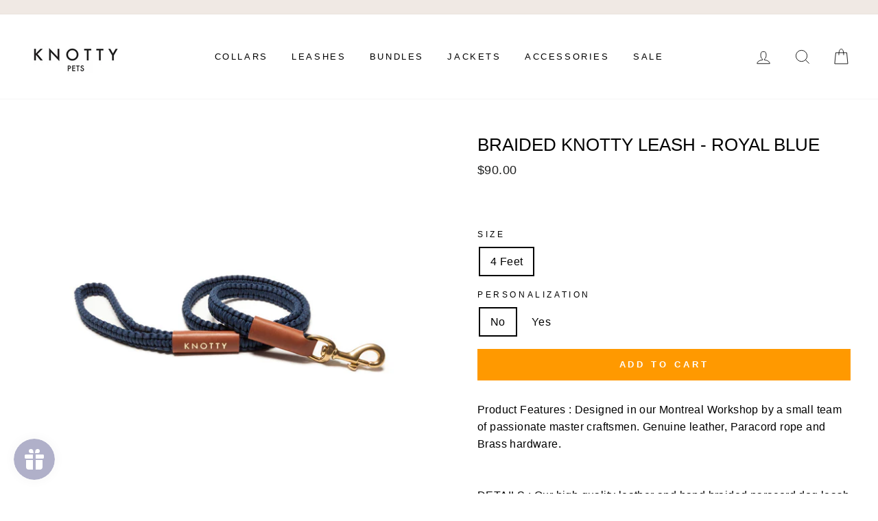

--- FILE ---
content_type: text/html; charset=utf-8
request_url: https://knotty-pets.com/collections/knot-leashes/products/braided-knotty-leash-1
body_size: 25774
content:
<!doctype html>
<html class="no-js" lang="en">
<head>
<script>
/* >> TriplePixel :: start*/
~function(W,H,A,L,E){try{A.setItem(H,1+(0|A.getItem(H)||0)),W.includes("⇈")&&A.setItem(H+"Stg",1+(0|A.getItem(H+"Stg")||0))}catch(e){}function O(T,R){void 0===R&&(R=!1),H=new XMLHttpRequest,H.open("GET","//triplewhale-pixel.web.app/triplepx.txt?"+~(Date.now()/9e7),!0),H.send(null),H.onreadystatechange=function(){4===H.readyState&&200===H.status?setTimeout(function(){return eval(H.responseText)},50):(299<H.status||H.status<200)&&T&&!R&&(R=!0,O(T-1))}}A=window,A[H]||(L=function(){return"tp.."+Date.now().toString(36)+Math.random().toString(36)},E=A[H]=function(t,e,n){return W=L(),(E._q=E._q||[]).push([W,e,n]),W},E.ch=W,O(5))}("","TriplePixel",localStorage);
/* << TriplePixel :: end*/
</script><meta charset="utf-8"><meta http-equiv="X-UA-Compatible" content="IE=edge,chrome=1"><meta name="viewport" content="width=device-width,initial-scale=1"><meta name="theme-color" content="#ff9900"><link rel="canonical" href="https://knotty-pets.com/products/braided-knotty-leash-1"><meta name="format-detection" content="telephone=no"><link rel="preconnect" href="//cdn.shopify.com" /><link rel="dns-prefetch" href="//cdn.shopify.com" /><link rel="preload" href="//knotty-pets.com/cdn/shop/t/7/assets/theme.scss.css?v=157570069978351584711697499881" as="style"><link rel="shortcut icon" href="//knotty-pets.com/cdn/shop/files/KP_32x32.jpg?v=1613098718" type="image/png" /><title>Handmade Paracord Dog Leash – Black and Brown&ndash; Knotty Pets</title><meta name="description" content="Product Features : Designed in our Montreal Workshop by a small team of passionate master craftsmen. Genuine leather, Paracord rope and Brass hardware. DETAILS : Our high quality leather and hand braided paracord dog leash is probably the most stylish on the market. It’s handweaved design and construction, using waxed "><meta property="og:site_name" content="Knotty Pets"><meta property="og:url" content="https://knotty-pets.com/products/braided-knotty-leash-1"><meta property="og:title" content="Braided Knotty Leash - Royal Blue"><meta property="og:type" content="product"><meta property="og:description" content="Product Features : Designed in our Montreal Workshop by a small team of passionate master craftsmen. Genuine leather, Paracord rope and Brass hardware. DETAILS : Our high quality leather and hand braided paracord dog leash is probably the most stylish on the market. It’s handweaved design and construction, using waxed "><meta property="og:price:amount" content="90.00"><meta property="og:price:currency" content="CAD"><meta property="og:image" content="http://knotty-pets.com/cdn/shop/products/RoyalBlueBraidedLeash_9de27dde-8029-498a-bd1b-7c149cf7c068_1200x630.jpg?v=1654202226"><meta property="og:image:secure_url" content="https://knotty-pets.com/cdn/shop/products/RoyalBlueBraidedLeash_9de27dde-8029-498a-bd1b-7c149cf7c068_1200x630.jpg?v=1654202226"><meta name="twitter:site" content="@"><meta name="twitter:card" content="summary_large_image"><meta name="twitter:title" content="Braided Knotty Leash - Royal Blue"><meta name="twitter:description" content="Product Features : Designed in our Montreal Workshop by a small team of passionate master craftsmen. Genuine leather, Paracord rope and Brass hardware. DETAILS : Our high quality leather and hand braided paracord dog leash is probably the most stylish on the market. It’s handweaved design and construction, using waxed "><style data-shopify>@font-face {font-family: Jost;font-weight: 500;font-style: normal;src: url("//knotty-pets.com/cdn/fonts/jost/jost_n5.7c8497861ffd15f4e1284cd221f14658b0e95d61.woff2") format("woff2"), url("//knotty-pets.com/cdn/fonts/jost/jost_n5.fb6a06896db583cc2df5ba1b30d9c04383119dd9.woff") format("woff");}@font-face {font-family: Jost;font-weight: 400;font-style: normal;src: url("//knotty-pets.com/cdn/fonts/jost/jost_n4.d47a1b6347ce4a4c9f437608011273009d91f2b7.woff2") format("woff2"), url("//knotty-pets.com/cdn/fonts/jost/jost_n4.791c46290e672b3f85c3d1c651ef2efa3819eadd.woff") format("woff");}@font-face {font-family: Jost;font-weight: 600;font-style: normal;src: url("//knotty-pets.com/cdn/fonts/jost/jost_n6.ec1178db7a7515114a2d84e3dd680832b7af8b99.woff2") format("woff2"), url("//knotty-pets.com/cdn/fonts/jost/jost_n6.b1178bb6bdd3979fef38e103a3816f6980aeaff9.woff") format("woff");}@font-face {font-family: Jost;font-weight: 400;font-style: italic;src: url("//knotty-pets.com/cdn/fonts/jost/jost_i4.b690098389649750ada222b9763d55796c5283a5.woff2") format("woff2"), url("//knotty-pets.com/cdn/fonts/jost/jost_i4.fd766415a47e50b9e391ae7ec04e2ae25e7e28b0.woff") format("woff");}@font-face {font-family: Jost;font-weight: 600;font-style: italic;src: url("//knotty-pets.com/cdn/fonts/jost/jost_i6.9af7e5f39e3a108c08f24047a4276332d9d7b85e.woff2") format("woff2"), url("//knotty-pets.com/cdn/fonts/jost/jost_i6.2bf310262638f998ed206777ce0b9a3b98b6fe92.woff") format("woff");}</style><meta name="facebook-domain-verification" content="v7bc9ewn5ul6bvbr6pg131t9czzyw6" /><link href="//knotty-pets.com/cdn/shop/t/7/assets/theme.scss.css?v=157570069978351584711697499881" rel="stylesheet" type="text/css" media="all" /><style data-shopify>.collection-item__title {font-size: 14.4px;}@media screen and (min-width: 769px) {.collection-item__title {font-size: 18px;}}</style><script>
    document.documentElement.className = document.documentElement.className.replace('no-js', 'js');

    window.theme = window.theme || {};
    theme.strings = {
      addToCart: "Add to cart",
      soldOut: "Sold Out",
      unavailable: "Unavailable",
      stockLabel: "Only [count] items in stock!",
      savePrice: "Save [saved_amount]",
      cartEmpty: "Your cart is currently empty.",
      cartTermsConfirmation: "You must agree with the terms and conditions of sales to check out"
    };
    theme.settings = {
      dynamicVariantsEnable: true,
      dynamicVariantType: "button",
      cartType: "page",
      currenciesEnabled: false,
      nativeMultiCurrency: 1 > 1 ? true : false,
      moneyFormat: "${{amount}}",
      saveType: "dollar",
      recentlyViewedEnabled: false,
      inventoryThreshold: 10,
      quickView: false,
      themeVersion: "2.3.0"
    };
  </script>
  <script>
    window.lazySizesConfig = window.lazySizesConfig || {};
    lazySizesConfig.expFactor = 4;
  </script>
  <script src="//knotty-pets.com/cdn/shop/t/7/assets/lazysizes.min.js?v=38401486202860505051661004810" async></script>  
  <script>window.performance && window.performance.mark && window.performance.mark('shopify.content_for_header.start');</script><meta name="google-site-verification" content="o-Ka-I6YHtOKWBBMkiwIOu5oFsC1HkdwCBWBlUUIroI">
<meta id="shopify-digital-wallet" name="shopify-digital-wallet" content="/13084411/digital_wallets/dialog">
<meta name="shopify-checkout-api-token" content="b7f0a0d761217a3870fc5d38453a27ba">
<meta id="in-context-paypal-metadata" data-shop-id="13084411" data-venmo-supported="false" data-environment="production" data-locale="en_US" data-paypal-v4="true" data-currency="CAD">
<link rel="alternate" type="application/json+oembed" href="https://knotty-pets.com/products/braided-knotty-leash-1.oembed">
<script async="async" src="/checkouts/internal/preloads.js?locale=en-CA"></script>
<link rel="preconnect" href="https://shop.app" crossorigin="anonymous">
<script async="async" src="https://shop.app/checkouts/internal/preloads.js?locale=en-CA&shop_id=13084411" crossorigin="anonymous"></script>
<script id="apple-pay-shop-capabilities" type="application/json">{"shopId":13084411,"countryCode":"CA","currencyCode":"CAD","merchantCapabilities":["supports3DS"],"merchantId":"gid:\/\/shopify\/Shop\/13084411","merchantName":"Knotty Pets","requiredBillingContactFields":["postalAddress","email"],"requiredShippingContactFields":["postalAddress","email"],"shippingType":"shipping","supportedNetworks":["visa","masterCard","amex","discover","interac","jcb"],"total":{"type":"pending","label":"Knotty Pets","amount":"1.00"},"shopifyPaymentsEnabled":true,"supportsSubscriptions":true}</script>
<script id="shopify-features" type="application/json">{"accessToken":"b7f0a0d761217a3870fc5d38453a27ba","betas":["rich-media-storefront-analytics"],"domain":"knotty-pets.com","predictiveSearch":true,"shopId":13084411,"locale":"en"}</script>
<script>var Shopify = Shopify || {};
Shopify.shop = "knotty-pet.myshopify.com";
Shopify.locale = "en";
Shopify.currency = {"active":"CAD","rate":"1.0"};
Shopify.country = "CA";
Shopify.theme = {"name":"Knotty","id":40527659064,"schema_name":"Impulse","schema_version":"2.3.0","theme_store_id":857,"role":"main"};
Shopify.theme.handle = "null";
Shopify.theme.style = {"id":null,"handle":null};
Shopify.cdnHost = "knotty-pets.com/cdn";
Shopify.routes = Shopify.routes || {};
Shopify.routes.root = "/";</script>
<script type="module">!function(o){(o.Shopify=o.Shopify||{}).modules=!0}(window);</script>
<script>!function(o){function n(){var o=[];function n(){o.push(Array.prototype.slice.apply(arguments))}return n.q=o,n}var t=o.Shopify=o.Shopify||{};t.loadFeatures=n(),t.autoloadFeatures=n()}(window);</script>
<script>
  window.ShopifyPay = window.ShopifyPay || {};
  window.ShopifyPay.apiHost = "shop.app\/pay";
  window.ShopifyPay.redirectState = null;
</script>
<script id="shop-js-analytics" type="application/json">{"pageType":"product"}</script>
<script defer="defer" async type="module" src="//knotty-pets.com/cdn/shopifycloud/shop-js/modules/v2/client.init-shop-cart-sync_BT-GjEfc.en.esm.js"></script>
<script defer="defer" async type="module" src="//knotty-pets.com/cdn/shopifycloud/shop-js/modules/v2/chunk.common_D58fp_Oc.esm.js"></script>
<script defer="defer" async type="module" src="//knotty-pets.com/cdn/shopifycloud/shop-js/modules/v2/chunk.modal_xMitdFEc.esm.js"></script>
<script type="module">
  await import("//knotty-pets.com/cdn/shopifycloud/shop-js/modules/v2/client.init-shop-cart-sync_BT-GjEfc.en.esm.js");
await import("//knotty-pets.com/cdn/shopifycloud/shop-js/modules/v2/chunk.common_D58fp_Oc.esm.js");
await import("//knotty-pets.com/cdn/shopifycloud/shop-js/modules/v2/chunk.modal_xMitdFEc.esm.js");

  window.Shopify.SignInWithShop?.initShopCartSync?.({"fedCMEnabled":true,"windoidEnabled":true});

</script>
<script>
  window.Shopify = window.Shopify || {};
  if (!window.Shopify.featureAssets) window.Shopify.featureAssets = {};
  window.Shopify.featureAssets['shop-js'] = {"shop-cart-sync":["modules/v2/client.shop-cart-sync_DZOKe7Ll.en.esm.js","modules/v2/chunk.common_D58fp_Oc.esm.js","modules/v2/chunk.modal_xMitdFEc.esm.js"],"init-fed-cm":["modules/v2/client.init-fed-cm_B6oLuCjv.en.esm.js","modules/v2/chunk.common_D58fp_Oc.esm.js","modules/v2/chunk.modal_xMitdFEc.esm.js"],"shop-cash-offers":["modules/v2/client.shop-cash-offers_D2sdYoxE.en.esm.js","modules/v2/chunk.common_D58fp_Oc.esm.js","modules/v2/chunk.modal_xMitdFEc.esm.js"],"shop-login-button":["modules/v2/client.shop-login-button_QeVjl5Y3.en.esm.js","modules/v2/chunk.common_D58fp_Oc.esm.js","modules/v2/chunk.modal_xMitdFEc.esm.js"],"pay-button":["modules/v2/client.pay-button_DXTOsIq6.en.esm.js","modules/v2/chunk.common_D58fp_Oc.esm.js","modules/v2/chunk.modal_xMitdFEc.esm.js"],"shop-button":["modules/v2/client.shop-button_DQZHx9pm.en.esm.js","modules/v2/chunk.common_D58fp_Oc.esm.js","modules/v2/chunk.modal_xMitdFEc.esm.js"],"avatar":["modules/v2/client.avatar_BTnouDA3.en.esm.js"],"init-windoid":["modules/v2/client.init-windoid_CR1B-cfM.en.esm.js","modules/v2/chunk.common_D58fp_Oc.esm.js","modules/v2/chunk.modal_xMitdFEc.esm.js"],"init-shop-for-new-customer-accounts":["modules/v2/client.init-shop-for-new-customer-accounts_C_vY_xzh.en.esm.js","modules/v2/client.shop-login-button_QeVjl5Y3.en.esm.js","modules/v2/chunk.common_D58fp_Oc.esm.js","modules/v2/chunk.modal_xMitdFEc.esm.js"],"init-shop-email-lookup-coordinator":["modules/v2/client.init-shop-email-lookup-coordinator_BI7n9ZSv.en.esm.js","modules/v2/chunk.common_D58fp_Oc.esm.js","modules/v2/chunk.modal_xMitdFEc.esm.js"],"init-shop-cart-sync":["modules/v2/client.init-shop-cart-sync_BT-GjEfc.en.esm.js","modules/v2/chunk.common_D58fp_Oc.esm.js","modules/v2/chunk.modal_xMitdFEc.esm.js"],"shop-toast-manager":["modules/v2/client.shop-toast-manager_DiYdP3xc.en.esm.js","modules/v2/chunk.common_D58fp_Oc.esm.js","modules/v2/chunk.modal_xMitdFEc.esm.js"],"init-customer-accounts":["modules/v2/client.init-customer-accounts_D9ZNqS-Q.en.esm.js","modules/v2/client.shop-login-button_QeVjl5Y3.en.esm.js","modules/v2/chunk.common_D58fp_Oc.esm.js","modules/v2/chunk.modal_xMitdFEc.esm.js"],"init-customer-accounts-sign-up":["modules/v2/client.init-customer-accounts-sign-up_iGw4briv.en.esm.js","modules/v2/client.shop-login-button_QeVjl5Y3.en.esm.js","modules/v2/chunk.common_D58fp_Oc.esm.js","modules/v2/chunk.modal_xMitdFEc.esm.js"],"shop-follow-button":["modules/v2/client.shop-follow-button_CqMgW2wH.en.esm.js","modules/v2/chunk.common_D58fp_Oc.esm.js","modules/v2/chunk.modal_xMitdFEc.esm.js"],"checkout-modal":["modules/v2/client.checkout-modal_xHeaAweL.en.esm.js","modules/v2/chunk.common_D58fp_Oc.esm.js","modules/v2/chunk.modal_xMitdFEc.esm.js"],"shop-login":["modules/v2/client.shop-login_D91U-Q7h.en.esm.js","modules/v2/chunk.common_D58fp_Oc.esm.js","modules/v2/chunk.modal_xMitdFEc.esm.js"],"lead-capture":["modules/v2/client.lead-capture_BJmE1dJe.en.esm.js","modules/v2/chunk.common_D58fp_Oc.esm.js","modules/v2/chunk.modal_xMitdFEc.esm.js"],"payment-terms":["modules/v2/client.payment-terms_Ci9AEqFq.en.esm.js","modules/v2/chunk.common_D58fp_Oc.esm.js","modules/v2/chunk.modal_xMitdFEc.esm.js"]};
</script>
<script>(function() {
  var isLoaded = false;
  function asyncLoad() {
    if (isLoaded) return;
    isLoaded = true;
    var urls = ["https:\/\/gtranslate.io\/shopify\/gtranslate.js?shop=knotty-pet.myshopify.com","https:\/\/static.klaviyo.com\/onsite\/js\/klaviyo.js?company_id=Yrb6Yk\u0026shop=knotty-pet.myshopify.com","https:\/\/static.klaviyo.com\/onsite\/js\/klaviyo.js?company_id=Yrb6Yk\u0026shop=knotty-pet.myshopify.com","https:\/\/intg.snapchat.com\/shopify\/shopify-scevent-init.js?id=9c604071-fe85-4a70-afa5-2a84d8356b42\u0026shop=knotty-pet.myshopify.com","https:\/\/loox.io\/widget\/VkbU0s7GN5\/loox.1647510208420.js?shop=knotty-pet.myshopify.com","https:\/\/js.smile.io\/v1\/smile-shopify.js?shop=knotty-pet.myshopify.com","https:\/\/cdn.nfcube.com\/ed64a78348d019b232bc1b2872bf6ca9.js?shop=knotty-pet.myshopify.com"];
    for (var i = 0; i < urls.length; i++) {
      var s = document.createElement('script');
      s.type = 'text/javascript';
      s.async = true;
      s.src = urls[i];
      var x = document.getElementsByTagName('script')[0];
      x.parentNode.insertBefore(s, x);
    }
  };
  if(window.attachEvent) {
    window.attachEvent('onload', asyncLoad);
  } else {
    window.addEventListener('load', asyncLoad, false);
  }
})();</script>
<script id="__st">var __st={"a":13084411,"offset":-18000,"reqid":"d4cd99f2-980c-4254-991f-a646afead4cc-1769144650","pageurl":"knotty-pets.com\/collections\/knot-leashes\/products\/braided-knotty-leash-1","u":"c0fad6dcab2e","p":"product","rtyp":"product","rid":7604579369016};</script>
<script>window.ShopifyPaypalV4VisibilityTracking = true;</script>
<script id="captcha-bootstrap">!function(){'use strict';const t='contact',e='account',n='new_comment',o=[[t,t],['blogs',n],['comments',n],[t,'customer']],c=[[e,'customer_login'],[e,'guest_login'],[e,'recover_customer_password'],[e,'create_customer']],r=t=>t.map((([t,e])=>`form[action*='/${t}']:not([data-nocaptcha='true']) input[name='form_type'][value='${e}']`)).join(','),a=t=>()=>t?[...document.querySelectorAll(t)].map((t=>t.form)):[];function s(){const t=[...o],e=r(t);return a(e)}const i='password',u='form_key',d=['recaptcha-v3-token','g-recaptcha-response','h-captcha-response',i],f=()=>{try{return window.sessionStorage}catch{return}},m='__shopify_v',_=t=>t.elements[u];function p(t,e,n=!1){try{const o=window.sessionStorage,c=JSON.parse(o.getItem(e)),{data:r}=function(t){const{data:e,action:n}=t;return t[m]||n?{data:e,action:n}:{data:t,action:n}}(c);for(const[e,n]of Object.entries(r))t.elements[e]&&(t.elements[e].value=n);n&&o.removeItem(e)}catch(o){console.error('form repopulation failed',{error:o})}}const l='form_type',E='cptcha';function T(t){t.dataset[E]=!0}const w=window,h=w.document,L='Shopify',v='ce_forms',y='captcha';let A=!1;((t,e)=>{const n=(g='f06e6c50-85a8-45c8-87d0-21a2b65856fe',I='https://cdn.shopify.com/shopifycloud/storefront-forms-hcaptcha/ce_storefront_forms_captcha_hcaptcha.v1.5.2.iife.js',D={infoText:'Protected by hCaptcha',privacyText:'Privacy',termsText:'Terms'},(t,e,n)=>{const o=w[L][v],c=o.bindForm;if(c)return c(t,g,e,D).then(n);var r;o.q.push([[t,g,e,D],n]),r=I,A||(h.body.append(Object.assign(h.createElement('script'),{id:'captcha-provider',async:!0,src:r})),A=!0)});var g,I,D;w[L]=w[L]||{},w[L][v]=w[L][v]||{},w[L][v].q=[],w[L][y]=w[L][y]||{},w[L][y].protect=function(t,e){n(t,void 0,e),T(t)},Object.freeze(w[L][y]),function(t,e,n,w,h,L){const[v,y,A,g]=function(t,e,n){const i=e?o:[],u=t?c:[],d=[...i,...u],f=r(d),m=r(i),_=r(d.filter((([t,e])=>n.includes(e))));return[a(f),a(m),a(_),s()]}(w,h,L),I=t=>{const e=t.target;return e instanceof HTMLFormElement?e:e&&e.form},D=t=>v().includes(t);t.addEventListener('submit',(t=>{const e=I(t);if(!e)return;const n=D(e)&&!e.dataset.hcaptchaBound&&!e.dataset.recaptchaBound,o=_(e),c=g().includes(e)&&(!o||!o.value);(n||c)&&t.preventDefault(),c&&!n&&(function(t){try{if(!f())return;!function(t){const e=f();if(!e)return;const n=_(t);if(!n)return;const o=n.value;o&&e.removeItem(o)}(t);const e=Array.from(Array(32),(()=>Math.random().toString(36)[2])).join('');!function(t,e){_(t)||t.append(Object.assign(document.createElement('input'),{type:'hidden',name:u})),t.elements[u].value=e}(t,e),function(t,e){const n=f();if(!n)return;const o=[...t.querySelectorAll(`input[type='${i}']`)].map((({name:t})=>t)),c=[...d,...o],r={};for(const[a,s]of new FormData(t).entries())c.includes(a)||(r[a]=s);n.setItem(e,JSON.stringify({[m]:1,action:t.action,data:r}))}(t,e)}catch(e){console.error('failed to persist form',e)}}(e),e.submit())}));const S=(t,e)=>{t&&!t.dataset[E]&&(n(t,e.some((e=>e===t))),T(t))};for(const o of['focusin','change'])t.addEventListener(o,(t=>{const e=I(t);D(e)&&S(e,y())}));const B=e.get('form_key'),M=e.get(l),P=B&&M;t.addEventListener('DOMContentLoaded',(()=>{const t=y();if(P)for(const e of t)e.elements[l].value===M&&p(e,B);[...new Set([...A(),...v().filter((t=>'true'===t.dataset.shopifyCaptcha))])].forEach((e=>S(e,t)))}))}(h,new URLSearchParams(w.location.search),n,t,e,['guest_login'])})(!0,!0)}();</script>
<script integrity="sha256-4kQ18oKyAcykRKYeNunJcIwy7WH5gtpwJnB7kiuLZ1E=" data-source-attribution="shopify.loadfeatures" defer="defer" src="//knotty-pets.com/cdn/shopifycloud/storefront/assets/storefront/load_feature-a0a9edcb.js" crossorigin="anonymous"></script>
<script crossorigin="anonymous" defer="defer" src="//knotty-pets.com/cdn/shopifycloud/storefront/assets/shopify_pay/storefront-65b4c6d7.js?v=20250812"></script>
<script data-source-attribution="shopify.dynamic_checkout.dynamic.init">var Shopify=Shopify||{};Shopify.PaymentButton=Shopify.PaymentButton||{isStorefrontPortableWallets:!0,init:function(){window.Shopify.PaymentButton.init=function(){};var t=document.createElement("script");t.src="https://knotty-pets.com/cdn/shopifycloud/portable-wallets/latest/portable-wallets.en.js",t.type="module",document.head.appendChild(t)}};
</script>
<script data-source-attribution="shopify.dynamic_checkout.buyer_consent">
  function portableWalletsHideBuyerConsent(e){var t=document.getElementById("shopify-buyer-consent"),n=document.getElementById("shopify-subscription-policy-button");t&&n&&(t.classList.add("hidden"),t.setAttribute("aria-hidden","true"),n.removeEventListener("click",e))}function portableWalletsShowBuyerConsent(e){var t=document.getElementById("shopify-buyer-consent"),n=document.getElementById("shopify-subscription-policy-button");t&&n&&(t.classList.remove("hidden"),t.removeAttribute("aria-hidden"),n.addEventListener("click",e))}window.Shopify?.PaymentButton&&(window.Shopify.PaymentButton.hideBuyerConsent=portableWalletsHideBuyerConsent,window.Shopify.PaymentButton.showBuyerConsent=portableWalletsShowBuyerConsent);
</script>
<script data-source-attribution="shopify.dynamic_checkout.cart.bootstrap">document.addEventListener("DOMContentLoaded",(function(){function t(){return document.querySelector("shopify-accelerated-checkout-cart, shopify-accelerated-checkout")}if(t())Shopify.PaymentButton.init();else{new MutationObserver((function(e,n){t()&&(Shopify.PaymentButton.init(),n.disconnect())})).observe(document.body,{childList:!0,subtree:!0})}}));
</script>
<link id="shopify-accelerated-checkout-styles" rel="stylesheet" media="screen" href="https://knotty-pets.com/cdn/shopifycloud/portable-wallets/latest/accelerated-checkout-backwards-compat.css" crossorigin="anonymous">
<style id="shopify-accelerated-checkout-cart">
        #shopify-buyer-consent {
  margin-top: 1em;
  display: inline-block;
  width: 100%;
}

#shopify-buyer-consent.hidden {
  display: none;
}

#shopify-subscription-policy-button {
  background: none;
  border: none;
  padding: 0;
  text-decoration: underline;
  font-size: inherit;
  cursor: pointer;
}

#shopify-subscription-policy-button::before {
  box-shadow: none;
}

      </style>

<script>window.performance && window.performance.mark && window.performance.mark('shopify.content_for_header.end');</script>
  
  <script src="//knotty-pets.com/cdn/shop/t/7/assets/vendor-scripts-v2.js" defer="defer"></script>

  

  <script src="//knotty-pets.com/cdn/shop/t/7/assets/theme.js?v=8606671970234092671661005779" defer="defer"></script><!-- "snippets/booster-common.liquid" was not rendered, the associated app was uninstalled -->
<script>var loox_global_hash = '1767642827752';</script><style>.loox-reviews-default { max-width: 1200px; margin: 0 auto; }</style>
  <!-- Global site tag (gtag.js) - Google Ads: 10779335603 -->
<script async src="https://www.googletagmanager.com/gtag/js?id=AW-10779335603"></script>
<script> window.dataLayer = window.dataLayer || []; function gtag(){dataLayer.push(arguments);} gtag('js', new Date()); gtag('config', 'AW-10779335603');</script>
<link href="https://monorail-edge.shopifysvc.com" rel="dns-prefetch">
<script>(function(){if ("sendBeacon" in navigator && "performance" in window) {try {var session_token_from_headers = performance.getEntriesByType('navigation')[0].serverTiming.find(x => x.name == '_s').description;} catch {var session_token_from_headers = undefined;}var session_cookie_matches = document.cookie.match(/_shopify_s=([^;]*)/);var session_token_from_cookie = session_cookie_matches && session_cookie_matches.length === 2 ? session_cookie_matches[1] : "";var session_token = session_token_from_headers || session_token_from_cookie || "";function handle_abandonment_event(e) {var entries = performance.getEntries().filter(function(entry) {return /monorail-edge.shopifysvc.com/.test(entry.name);});if (!window.abandonment_tracked && entries.length === 0) {window.abandonment_tracked = true;var currentMs = Date.now();var navigation_start = performance.timing.navigationStart;var payload = {shop_id: 13084411,url: window.location.href,navigation_start,duration: currentMs - navigation_start,session_token,page_type: "product"};window.navigator.sendBeacon("https://monorail-edge.shopifysvc.com/v1/produce", JSON.stringify({schema_id: "online_store_buyer_site_abandonment/1.1",payload: payload,metadata: {event_created_at_ms: currentMs,event_sent_at_ms: currentMs}}));}}window.addEventListener('pagehide', handle_abandonment_event);}}());</script>
<script id="web-pixels-manager-setup">(function e(e,d,r,n,o){if(void 0===o&&(o={}),!Boolean(null===(a=null===(i=window.Shopify)||void 0===i?void 0:i.analytics)||void 0===a?void 0:a.replayQueue)){var i,a;window.Shopify=window.Shopify||{};var t=window.Shopify;t.analytics=t.analytics||{};var s=t.analytics;s.replayQueue=[],s.publish=function(e,d,r){return s.replayQueue.push([e,d,r]),!0};try{self.performance.mark("wpm:start")}catch(e){}var l=function(){var e={modern:/Edge?\/(1{2}[4-9]|1[2-9]\d|[2-9]\d{2}|\d{4,})\.\d+(\.\d+|)|Firefox\/(1{2}[4-9]|1[2-9]\d|[2-9]\d{2}|\d{4,})\.\d+(\.\d+|)|Chrom(ium|e)\/(9{2}|\d{3,})\.\d+(\.\d+|)|(Maci|X1{2}).+ Version\/(15\.\d+|(1[6-9]|[2-9]\d|\d{3,})\.\d+)([,.]\d+|)( \(\w+\)|)( Mobile\/\w+|) Safari\/|Chrome.+OPR\/(9{2}|\d{3,})\.\d+\.\d+|(CPU[ +]OS|iPhone[ +]OS|CPU[ +]iPhone|CPU IPhone OS|CPU iPad OS)[ +]+(15[._]\d+|(1[6-9]|[2-9]\d|\d{3,})[._]\d+)([._]\d+|)|Android:?[ /-](13[3-9]|1[4-9]\d|[2-9]\d{2}|\d{4,})(\.\d+|)(\.\d+|)|Android.+Firefox\/(13[5-9]|1[4-9]\d|[2-9]\d{2}|\d{4,})\.\d+(\.\d+|)|Android.+Chrom(ium|e)\/(13[3-9]|1[4-9]\d|[2-9]\d{2}|\d{4,})\.\d+(\.\d+|)|SamsungBrowser\/([2-9]\d|\d{3,})\.\d+/,legacy:/Edge?\/(1[6-9]|[2-9]\d|\d{3,})\.\d+(\.\d+|)|Firefox\/(5[4-9]|[6-9]\d|\d{3,})\.\d+(\.\d+|)|Chrom(ium|e)\/(5[1-9]|[6-9]\d|\d{3,})\.\d+(\.\d+|)([\d.]+$|.*Safari\/(?![\d.]+ Edge\/[\d.]+$))|(Maci|X1{2}).+ Version\/(10\.\d+|(1[1-9]|[2-9]\d|\d{3,})\.\d+)([,.]\d+|)( \(\w+\)|)( Mobile\/\w+|) Safari\/|Chrome.+OPR\/(3[89]|[4-9]\d|\d{3,})\.\d+\.\d+|(CPU[ +]OS|iPhone[ +]OS|CPU[ +]iPhone|CPU IPhone OS|CPU iPad OS)[ +]+(10[._]\d+|(1[1-9]|[2-9]\d|\d{3,})[._]\d+)([._]\d+|)|Android:?[ /-](13[3-9]|1[4-9]\d|[2-9]\d{2}|\d{4,})(\.\d+|)(\.\d+|)|Mobile Safari.+OPR\/([89]\d|\d{3,})\.\d+\.\d+|Android.+Firefox\/(13[5-9]|1[4-9]\d|[2-9]\d{2}|\d{4,})\.\d+(\.\d+|)|Android.+Chrom(ium|e)\/(13[3-9]|1[4-9]\d|[2-9]\d{2}|\d{4,})\.\d+(\.\d+|)|Android.+(UC? ?Browser|UCWEB|U3)[ /]?(15\.([5-9]|\d{2,})|(1[6-9]|[2-9]\d|\d{3,})\.\d+)\.\d+|SamsungBrowser\/(5\.\d+|([6-9]|\d{2,})\.\d+)|Android.+MQ{2}Browser\/(14(\.(9|\d{2,})|)|(1[5-9]|[2-9]\d|\d{3,})(\.\d+|))(\.\d+|)|K[Aa][Ii]OS\/(3\.\d+|([4-9]|\d{2,})\.\d+)(\.\d+|)/},d=e.modern,r=e.legacy,n=navigator.userAgent;return n.match(d)?"modern":n.match(r)?"legacy":"unknown"}(),u="modern"===l?"modern":"legacy",c=(null!=n?n:{modern:"",legacy:""})[u],f=function(e){return[e.baseUrl,"/wpm","/b",e.hashVersion,"modern"===e.buildTarget?"m":"l",".js"].join("")}({baseUrl:d,hashVersion:r,buildTarget:u}),m=function(e){var d=e.version,r=e.bundleTarget,n=e.surface,o=e.pageUrl,i=e.monorailEndpoint;return{emit:function(e){var a=e.status,t=e.errorMsg,s=(new Date).getTime(),l=JSON.stringify({metadata:{event_sent_at_ms:s},events:[{schema_id:"web_pixels_manager_load/3.1",payload:{version:d,bundle_target:r,page_url:o,status:a,surface:n,error_msg:t},metadata:{event_created_at_ms:s}}]});if(!i)return console&&console.warn&&console.warn("[Web Pixels Manager] No Monorail endpoint provided, skipping logging."),!1;try{return self.navigator.sendBeacon.bind(self.navigator)(i,l)}catch(e){}var u=new XMLHttpRequest;try{return u.open("POST",i,!0),u.setRequestHeader("Content-Type","text/plain"),u.send(l),!0}catch(e){return console&&console.warn&&console.warn("[Web Pixels Manager] Got an unhandled error while logging to Monorail."),!1}}}}({version:r,bundleTarget:l,surface:e.surface,pageUrl:self.location.href,monorailEndpoint:e.monorailEndpoint});try{o.browserTarget=l,function(e){var d=e.src,r=e.async,n=void 0===r||r,o=e.onload,i=e.onerror,a=e.sri,t=e.scriptDataAttributes,s=void 0===t?{}:t,l=document.createElement("script"),u=document.querySelector("head"),c=document.querySelector("body");if(l.async=n,l.src=d,a&&(l.integrity=a,l.crossOrigin="anonymous"),s)for(var f in s)if(Object.prototype.hasOwnProperty.call(s,f))try{l.dataset[f]=s[f]}catch(e){}if(o&&l.addEventListener("load",o),i&&l.addEventListener("error",i),u)u.appendChild(l);else{if(!c)throw new Error("Did not find a head or body element to append the script");c.appendChild(l)}}({src:f,async:!0,onload:function(){if(!function(){var e,d;return Boolean(null===(d=null===(e=window.Shopify)||void 0===e?void 0:e.analytics)||void 0===d?void 0:d.initialized)}()){var d=window.webPixelsManager.init(e)||void 0;if(d){var r=window.Shopify.analytics;r.replayQueue.forEach((function(e){var r=e[0],n=e[1],o=e[2];d.publishCustomEvent(r,n,o)})),r.replayQueue=[],r.publish=d.publishCustomEvent,r.visitor=d.visitor,r.initialized=!0}}},onerror:function(){return m.emit({status:"failed",errorMsg:"".concat(f," has failed to load")})},sri:function(e){var d=/^sha384-[A-Za-z0-9+/=]+$/;return"string"==typeof e&&d.test(e)}(c)?c:"",scriptDataAttributes:o}),m.emit({status:"loading"})}catch(e){m.emit({status:"failed",errorMsg:(null==e?void 0:e.message)||"Unknown error"})}}})({shopId: 13084411,storefrontBaseUrl: "https://knotty-pets.com",extensionsBaseUrl: "https://extensions.shopifycdn.com/cdn/shopifycloud/web-pixels-manager",monorailEndpoint: "https://monorail-edge.shopifysvc.com/unstable/produce_batch",surface: "storefront-renderer",enabledBetaFlags: ["2dca8a86"],webPixelsConfigList: [{"id":"82575416","configuration":"{\"config\":\"{\\\"pixel_id\\\":\\\"AW-777448914\\\",\\\"target_country\\\":\\\"CA\\\",\\\"gtag_events\\\":[{\\\"type\\\":\\\"search\\\",\\\"action_label\\\":\\\"AW-777448914\\\/ZB93CPiHn5ABENLb2_IC\\\"},{\\\"type\\\":\\\"begin_checkout\\\",\\\"action_label\\\":\\\"AW-777448914\\\/lK5ECPWHn5ABENLb2_IC\\\"},{\\\"type\\\":\\\"view_item\\\",\\\"action_label\\\":[\\\"AW-777448914\\\/ZGf_CO-Hn5ABENLb2_IC\\\",\\\"MC-CG1NV1QT5C\\\"]},{\\\"type\\\":\\\"purchase\\\",\\\"action_label\\\":[\\\"AW-777448914\\\/2aKjCOyHn5ABENLb2_IC\\\",\\\"MC-CG1NV1QT5C\\\"]},{\\\"type\\\":\\\"page_view\\\",\\\"action_label\\\":[\\\"AW-777448914\\\/KMKECOmHn5ABENLb2_IC\\\",\\\"MC-CG1NV1QT5C\\\"]},{\\\"type\\\":\\\"add_payment_info\\\",\\\"action_label\\\":\\\"AW-777448914\\\/NDJXCPuHn5ABENLb2_IC\\\"},{\\\"type\\\":\\\"add_to_cart\\\",\\\"action_label\\\":\\\"AW-777448914\\\/LglwCPKHn5ABENLb2_IC\\\"}],\\\"enable_monitoring_mode\\\":false}\"}","eventPayloadVersion":"v1","runtimeContext":"OPEN","scriptVersion":"b2a88bafab3e21179ed38636efcd8a93","type":"APP","apiClientId":1780363,"privacyPurposes":[],"dataSharingAdjustments":{"protectedCustomerApprovalScopes":["read_customer_address","read_customer_email","read_customer_name","read_customer_personal_data","read_customer_phone"]}},{"id":"68616248","configuration":"{\"pixel_id\":\"267654833865800\",\"pixel_type\":\"facebook_pixel\",\"metaapp_system_user_token\":\"-\"}","eventPayloadVersion":"v1","runtimeContext":"OPEN","scriptVersion":"ca16bc87fe92b6042fbaa3acc2fbdaa6","type":"APP","apiClientId":2329312,"privacyPurposes":["ANALYTICS","MARKETING","SALE_OF_DATA"],"dataSharingAdjustments":{"protectedCustomerApprovalScopes":["read_customer_address","read_customer_email","read_customer_name","read_customer_personal_data","read_customer_phone"]}},{"id":"42795064","configuration":"{\"tagID\":\"2614456778415\"}","eventPayloadVersion":"v1","runtimeContext":"STRICT","scriptVersion":"18031546ee651571ed29edbe71a3550b","type":"APP","apiClientId":3009811,"privacyPurposes":["ANALYTICS","MARKETING","SALE_OF_DATA"],"dataSharingAdjustments":{"protectedCustomerApprovalScopes":["read_customer_address","read_customer_email","read_customer_name","read_customer_personal_data","read_customer_phone"]}},{"id":"3964984","configuration":"{\"pixelId\":\"9c604071-fe85-4a70-afa5-2a84d8356b42\"}","eventPayloadVersion":"v1","runtimeContext":"STRICT","scriptVersion":"c119f01612c13b62ab52809eb08154bb","type":"APP","apiClientId":2556259,"privacyPurposes":["ANALYTICS","MARKETING","SALE_OF_DATA"],"dataSharingAdjustments":{"protectedCustomerApprovalScopes":["read_customer_address","read_customer_email","read_customer_name","read_customer_personal_data","read_customer_phone"]}},{"id":"34504760","eventPayloadVersion":"v1","runtimeContext":"LAX","scriptVersion":"1","type":"CUSTOM","privacyPurposes":["ANALYTICS"],"name":"Google Analytics tag (migrated)"},{"id":"shopify-app-pixel","configuration":"{}","eventPayloadVersion":"v1","runtimeContext":"STRICT","scriptVersion":"0450","apiClientId":"shopify-pixel","type":"APP","privacyPurposes":["ANALYTICS","MARKETING"]},{"id":"shopify-custom-pixel","eventPayloadVersion":"v1","runtimeContext":"LAX","scriptVersion":"0450","apiClientId":"shopify-pixel","type":"CUSTOM","privacyPurposes":["ANALYTICS","MARKETING"]}],isMerchantRequest: false,initData: {"shop":{"name":"Knotty Pets","paymentSettings":{"currencyCode":"CAD"},"myshopifyDomain":"knotty-pet.myshopify.com","countryCode":"CA","storefrontUrl":"https:\/\/knotty-pets.com"},"customer":null,"cart":null,"checkout":null,"productVariants":[{"price":{"amount":90.0,"currencyCode":"CAD"},"product":{"title":"Braided Knotty Leash - Royal Blue","vendor":"Knotty","id":"7604579369016","untranslatedTitle":"Braided Knotty Leash - Royal Blue","url":"\/products\/braided-knotty-leash-1","type":"Leash"},"id":"42558840209464","image":{"src":"\/\/knotty-pets.com\/cdn\/shop\/products\/RoyalBlueBraidedLeash_9de27dde-8029-498a-bd1b-7c149cf7c068.jpg?v=1654202226"},"sku":"04000-RBLUE-4","title":"4 Feet \/ No","untranslatedTitle":"4 Feet \/ No"},{"price":{"amount":105.0,"currencyCode":"CAD"},"product":{"title":"Braided Knotty Leash - Royal Blue","vendor":"Knotty","id":"7604579369016","untranslatedTitle":"Braided Knotty Leash - Royal Blue","url":"\/products\/braided-knotty-leash-1","type":"Leash"},"id":"42558840242232","image":{"src":"\/\/knotty-pets.com\/cdn\/shop\/products\/RoyalBlueBraidedLeash_9de27dde-8029-498a-bd1b-7c149cf7c068.jpg?v=1654202226"},"sku":null,"title":"4 Feet \/ Yes","untranslatedTitle":"4 Feet \/ Yes"}],"purchasingCompany":null},},"https://knotty-pets.com/cdn","fcfee988w5aeb613cpc8e4bc33m6693e112",{"modern":"","legacy":""},{"shopId":"13084411","storefrontBaseUrl":"https:\/\/knotty-pets.com","extensionBaseUrl":"https:\/\/extensions.shopifycdn.com\/cdn\/shopifycloud\/web-pixels-manager","surface":"storefront-renderer","enabledBetaFlags":"[\"2dca8a86\"]","isMerchantRequest":"false","hashVersion":"fcfee988w5aeb613cpc8e4bc33m6693e112","publish":"custom","events":"[[\"page_viewed\",{}],[\"product_viewed\",{\"productVariant\":{\"price\":{\"amount\":90.0,\"currencyCode\":\"CAD\"},\"product\":{\"title\":\"Braided Knotty Leash - Royal Blue\",\"vendor\":\"Knotty\",\"id\":\"7604579369016\",\"untranslatedTitle\":\"Braided Knotty Leash - Royal Blue\",\"url\":\"\/products\/braided-knotty-leash-1\",\"type\":\"Leash\"},\"id\":\"42558840209464\",\"image\":{\"src\":\"\/\/knotty-pets.com\/cdn\/shop\/products\/RoyalBlueBraidedLeash_9de27dde-8029-498a-bd1b-7c149cf7c068.jpg?v=1654202226\"},\"sku\":\"04000-RBLUE-4\",\"title\":\"4 Feet \/ No\",\"untranslatedTitle\":\"4 Feet \/ No\"}}]]"});</script><script>
  window.ShopifyAnalytics = window.ShopifyAnalytics || {};
  window.ShopifyAnalytics.meta = window.ShopifyAnalytics.meta || {};
  window.ShopifyAnalytics.meta.currency = 'CAD';
  var meta = {"product":{"id":7604579369016,"gid":"gid:\/\/shopify\/Product\/7604579369016","vendor":"Knotty","type":"Leash","handle":"braided-knotty-leash-1","variants":[{"id":42558840209464,"price":9000,"name":"Braided Knotty Leash - Royal Blue - 4 Feet \/ No","public_title":"4 Feet \/ No","sku":"04000-RBLUE-4"},{"id":42558840242232,"price":10500,"name":"Braided Knotty Leash - Royal Blue - 4 Feet \/ Yes","public_title":"4 Feet \/ Yes","sku":null}],"remote":false},"page":{"pageType":"product","resourceType":"product","resourceId":7604579369016,"requestId":"d4cd99f2-980c-4254-991f-a646afead4cc-1769144650"}};
  for (var attr in meta) {
    window.ShopifyAnalytics.meta[attr] = meta[attr];
  }
</script>
<script class="analytics">
  (function () {
    var customDocumentWrite = function(content) {
      var jquery = null;

      if (window.jQuery) {
        jquery = window.jQuery;
      } else if (window.Checkout && window.Checkout.$) {
        jquery = window.Checkout.$;
      }

      if (jquery) {
        jquery('body').append(content);
      }
    };

    var hasLoggedConversion = function(token) {
      if (token) {
        return document.cookie.indexOf('loggedConversion=' + token) !== -1;
      }
      return false;
    }

    var setCookieIfConversion = function(token) {
      if (token) {
        var twoMonthsFromNow = new Date(Date.now());
        twoMonthsFromNow.setMonth(twoMonthsFromNow.getMonth() + 2);

        document.cookie = 'loggedConversion=' + token + '; expires=' + twoMonthsFromNow;
      }
    }

    var trekkie = window.ShopifyAnalytics.lib = window.trekkie = window.trekkie || [];
    if (trekkie.integrations) {
      return;
    }
    trekkie.methods = [
      'identify',
      'page',
      'ready',
      'track',
      'trackForm',
      'trackLink'
    ];
    trekkie.factory = function(method) {
      return function() {
        var args = Array.prototype.slice.call(arguments);
        args.unshift(method);
        trekkie.push(args);
        return trekkie;
      };
    };
    for (var i = 0; i < trekkie.methods.length; i++) {
      var key = trekkie.methods[i];
      trekkie[key] = trekkie.factory(key);
    }
    trekkie.load = function(config) {
      trekkie.config = config || {};
      trekkie.config.initialDocumentCookie = document.cookie;
      var first = document.getElementsByTagName('script')[0];
      var script = document.createElement('script');
      script.type = 'text/javascript';
      script.onerror = function(e) {
        var scriptFallback = document.createElement('script');
        scriptFallback.type = 'text/javascript';
        scriptFallback.onerror = function(error) {
                var Monorail = {
      produce: function produce(monorailDomain, schemaId, payload) {
        var currentMs = new Date().getTime();
        var event = {
          schema_id: schemaId,
          payload: payload,
          metadata: {
            event_created_at_ms: currentMs,
            event_sent_at_ms: currentMs
          }
        };
        return Monorail.sendRequest("https://" + monorailDomain + "/v1/produce", JSON.stringify(event));
      },
      sendRequest: function sendRequest(endpointUrl, payload) {
        // Try the sendBeacon API
        if (window && window.navigator && typeof window.navigator.sendBeacon === 'function' && typeof window.Blob === 'function' && !Monorail.isIos12()) {
          var blobData = new window.Blob([payload], {
            type: 'text/plain'
          });

          if (window.navigator.sendBeacon(endpointUrl, blobData)) {
            return true;
          } // sendBeacon was not successful

        } // XHR beacon

        var xhr = new XMLHttpRequest();

        try {
          xhr.open('POST', endpointUrl);
          xhr.setRequestHeader('Content-Type', 'text/plain');
          xhr.send(payload);
        } catch (e) {
          console.log(e);
        }

        return false;
      },
      isIos12: function isIos12() {
        return window.navigator.userAgent.lastIndexOf('iPhone; CPU iPhone OS 12_') !== -1 || window.navigator.userAgent.lastIndexOf('iPad; CPU OS 12_') !== -1;
      }
    };
    Monorail.produce('monorail-edge.shopifysvc.com',
      'trekkie_storefront_load_errors/1.1',
      {shop_id: 13084411,
      theme_id: 40527659064,
      app_name: "storefront",
      context_url: window.location.href,
      source_url: "//knotty-pets.com/cdn/s/trekkie.storefront.8d95595f799fbf7e1d32231b9a28fd43b70c67d3.min.js"});

        };
        scriptFallback.async = true;
        scriptFallback.src = '//knotty-pets.com/cdn/s/trekkie.storefront.8d95595f799fbf7e1d32231b9a28fd43b70c67d3.min.js';
        first.parentNode.insertBefore(scriptFallback, first);
      };
      script.async = true;
      script.src = '//knotty-pets.com/cdn/s/trekkie.storefront.8d95595f799fbf7e1d32231b9a28fd43b70c67d3.min.js';
      first.parentNode.insertBefore(script, first);
    };
    trekkie.load(
      {"Trekkie":{"appName":"storefront","development":false,"defaultAttributes":{"shopId":13084411,"isMerchantRequest":null,"themeId":40527659064,"themeCityHash":"12219494288139742880","contentLanguage":"en","currency":"CAD","eventMetadataId":"1fbb65f2-91c9-40d9-bf47-04b01b7d554c"},"isServerSideCookieWritingEnabled":true,"monorailRegion":"shop_domain","enabledBetaFlags":["65f19447"]},"Session Attribution":{},"S2S":{"facebookCapiEnabled":true,"source":"trekkie-storefront-renderer","apiClientId":580111}}
    );

    var loaded = false;
    trekkie.ready(function() {
      if (loaded) return;
      loaded = true;

      window.ShopifyAnalytics.lib = window.trekkie;

      var originalDocumentWrite = document.write;
      document.write = customDocumentWrite;
      try { window.ShopifyAnalytics.merchantGoogleAnalytics.call(this); } catch(error) {};
      document.write = originalDocumentWrite;

      window.ShopifyAnalytics.lib.page(null,{"pageType":"product","resourceType":"product","resourceId":7604579369016,"requestId":"d4cd99f2-980c-4254-991f-a646afead4cc-1769144650","shopifyEmitted":true});

      var match = window.location.pathname.match(/checkouts\/(.+)\/(thank_you|post_purchase)/)
      var token = match? match[1]: undefined;
      if (!hasLoggedConversion(token)) {
        setCookieIfConversion(token);
        window.ShopifyAnalytics.lib.track("Viewed Product",{"currency":"CAD","variantId":42558840209464,"productId":7604579369016,"productGid":"gid:\/\/shopify\/Product\/7604579369016","name":"Braided Knotty Leash - Royal Blue - 4 Feet \/ No","price":"90.00","sku":"04000-RBLUE-4","brand":"Knotty","variant":"4 Feet \/ No","category":"Leash","nonInteraction":true,"remote":false},undefined,undefined,{"shopifyEmitted":true});
      window.ShopifyAnalytics.lib.track("monorail:\/\/trekkie_storefront_viewed_product\/1.1",{"currency":"CAD","variantId":42558840209464,"productId":7604579369016,"productGid":"gid:\/\/shopify\/Product\/7604579369016","name":"Braided Knotty Leash - Royal Blue - 4 Feet \/ No","price":"90.00","sku":"04000-RBLUE-4","brand":"Knotty","variant":"4 Feet \/ No","category":"Leash","nonInteraction":true,"remote":false,"referer":"https:\/\/knotty-pets.com\/collections\/knot-leashes\/products\/braided-knotty-leash-1"});
      }
    });


        var eventsListenerScript = document.createElement('script');
        eventsListenerScript.async = true;
        eventsListenerScript.src = "//knotty-pets.com/cdn/shopifycloud/storefront/assets/shop_events_listener-3da45d37.js";
        document.getElementsByTagName('head')[0].appendChild(eventsListenerScript);

})();</script>
  <script>
  if (!window.ga || (window.ga && typeof window.ga !== 'function')) {
    window.ga = function ga() {
      (window.ga.q = window.ga.q || []).push(arguments);
      if (window.Shopify && window.Shopify.analytics && typeof window.Shopify.analytics.publish === 'function') {
        window.Shopify.analytics.publish("ga_stub_called", {}, {sendTo: "google_osp_migration"});
      }
      console.error("Shopify's Google Analytics stub called with:", Array.from(arguments), "\nSee https://help.shopify.com/manual/promoting-marketing/pixels/pixel-migration#google for more information.");
    };
    if (window.Shopify && window.Shopify.analytics && typeof window.Shopify.analytics.publish === 'function') {
      window.Shopify.analytics.publish("ga_stub_initialized", {}, {sendTo: "google_osp_migration"});
    }
  }
</script>
<script
  defer
  src="https://knotty-pets.com/cdn/shopifycloud/perf-kit/shopify-perf-kit-3.0.4.min.js"
  data-application="storefront-renderer"
  data-shop-id="13084411"
  data-render-region="gcp-us-central1"
  data-page-type="product"
  data-theme-instance-id="40527659064"
  data-theme-name="Impulse"
  data-theme-version="2.3.0"
  data-monorail-region="shop_domain"
  data-resource-timing-sampling-rate="10"
  data-shs="true"
  data-shs-beacon="true"
  data-shs-export-with-fetch="true"
  data-shs-logs-sample-rate="1"
  data-shs-beacon-endpoint="https://knotty-pets.com/api/collect"
></script>
</head>

<meta name="facebook-domain-verification" content="v7bc9ewn5ul6bvbr6pg131t9czzyw6" />
  
<body class="template-product" data-transitions="false">

            
              <!-- "snippets/socialshopwave-helper.liquid" was not rendered, the associated app was uninstalled -->
            

  
  

  <a class="in-page-link visually-hidden skip-link" href="#MainContent">Skip to content</a>

  <div id="PageContainer" class="page-container">
    <div class="transition-body">

      <div id="shopify-section-announcement-bar" class="shopify-section">
  


</div>
      <div id="shopify-section-header" class="shopify-section">




<div id="NavDrawer" class="drawer drawer--right">
  <div class="drawer__fixed-header drawer__fixed-header--full">
    <div class="drawer__header drawer__header--full appear-animation appear-delay-1">
      <div class="h2 drawer__title">
        

      </div>
      <div class="drawer__close">
        <button type="button" class="drawer__close-button js-drawer-close">
          <svg aria-hidden="true" focusable="false" role="presentation" class="icon icon-close" viewBox="0 0 64 64"><path d="M19 17.61l27.12 27.13m0-27.12L19 44.74"/></svg>
          <span class="icon__fallback-text">Close menu</span>
        </button>
      </div>
    </div>
  </div>
  <div class="drawer__inner">

    <ul class="mobile-nav" role="navigation" aria-label="Primary">
      


        <li class="mobile-nav__item appear-animation appear-delay-2">
          
            <div class="mobile-nav__has-sublist">
              
                <a href="/collections/collars-1"
                  class="mobile-nav__link mobile-nav__link--top-level"
                  id="Label-collections-collars-11"
                  >
                  Collars
                </a>
                <div class="mobile-nav__toggle">
                  <button type="button"
                    aria-controls="Linklist-collections-collars-11"
                    
                    class="collapsible-trigger collapsible--auto-height ">
                    <span class="collapsible-trigger__icon collapsible-trigger__icon--open" role="presentation">
  <svg aria-hidden="true" focusable="false" role="presentation" class="icon icon--wide icon-chevron-down" viewBox="0 0 28 16"><path d="M1.57 1.59l12.76 12.77L27.1 1.59" stroke-width="2" stroke="#000" fill="none" fill-rule="evenodd"/></svg>
</span>

                  </button>
                </div>
              
            </div>
          

          
            <div id="Linklist-collections-collars-11"
              class="mobile-nav__sublist collapsible-content collapsible-content--all "
              aria-labelledby="Label-collections-collars-11"
              >
              <div class="collapsible-content__inner">
                <ul class="mobile-nav__sublist">
                  


                    <li class="mobile-nav__item">
                      <div class="mobile-nav__child-item">
                        
                          <a href="/collections/adjustable-collars"
                            class="mobile-nav__link"
                            id="Sublabel-collections-adjustable-collars1"
                            >
                            Adjustable Collars
                          </a>
                        
                        
                      </div>

                      
                    </li>
                  


                    <li class="mobile-nav__item">
                      <div class="mobile-nav__child-item">
                        
                          <a href="/collections/slip-collar"
                            class="mobile-nav__link"
                            id="Sublabel-collections-slip-collar2"
                            >
                            Slip Collars
                          </a>
                        
                        
                      </div>

                      
                    </li>
                  
                </ul>
              </div>
            </div>
          
        </li>
      


        <li class="mobile-nav__item appear-animation appear-delay-3">
          
            <div class="mobile-nav__has-sublist">
              
                <a href="/collections/leash-2"
                  class="mobile-nav__link mobile-nav__link--top-level"
                  id="Label-collections-leash-22"
                  >
                  Leashes
                </a>
                <div class="mobile-nav__toggle">
                  <button type="button"
                    aria-controls="Linklist-collections-leash-22"
                    aria-open="true"
                    class="collapsible-trigger collapsible--auto-height is-open">
                    <span class="collapsible-trigger__icon collapsible-trigger__icon--open" role="presentation">
  <svg aria-hidden="true" focusable="false" role="presentation" class="icon icon--wide icon-chevron-down" viewBox="0 0 28 16"><path d="M1.57 1.59l12.76 12.77L27.1 1.59" stroke-width="2" stroke="#000" fill="none" fill-rule="evenodd"/></svg>
</span>

                  </button>
                </div>
              
            </div>
          

          
            <div id="Linklist-collections-leash-22"
              class="mobile-nav__sublist collapsible-content collapsible-content--all is-open"
              aria-labelledby="Label-collections-leash-22"
              style="height: auto;">
              <div class="collapsible-content__inner">
                <ul class="mobile-nav__sublist">
                  


                    <li class="mobile-nav__item">
                      <div class="mobile-nav__child-item">
                        
                          <a href="/collections/rope-leashes"
                            class="mobile-nav__link"
                            id="Sublabel-collections-rope-leashes1"
                            >
                            Rope Leashes
                          </a>
                        
                        
                      </div>

                      
                    </li>
                  


                    <li class="mobile-nav__item">
                      <div class="mobile-nav__child-item">
                        
                          <a href="/collections/knot-leashes"
                            class="mobile-nav__link"
                            id="Sublabel-collections-knot-leashes2"
                            data-active="true">
                            Knotty Leashes
                          </a>
                        
                        
                      </div>

                      
                    </li>
                  
                </ul>
              </div>
            </div>
          
        </li>
      


        <li class="mobile-nav__item appear-animation appear-delay-4">
          
            <a href="/collections/combo-sets" class="mobile-nav__link mobile-nav__link--top-level" >Bundles</a>
          

          
        </li>
      


        <li class="mobile-nav__item appear-animation appear-delay-5">
          
            <a href="/collections/jackets" class="mobile-nav__link mobile-nav__link--top-level" >Jackets</a>
          

          
        </li>
      


        <li class="mobile-nav__item appear-animation appear-delay-6">
          
            <div class="mobile-nav__has-sublist">
              
                <a href="/collections/accessories"
                  class="mobile-nav__link mobile-nav__link--top-level"
                  id="Label-collections-accessories5"
                  >
                  Accessories
                </a>
                <div class="mobile-nav__toggle">
                  <button type="button"
                    aria-controls="Linklist-collections-accessories5"
                    
                    class="collapsible-trigger collapsible--auto-height ">
                    <span class="collapsible-trigger__icon collapsible-trigger__icon--open" role="presentation">
  <svg aria-hidden="true" focusable="false" role="presentation" class="icon icon--wide icon-chevron-down" viewBox="0 0 28 16"><path d="M1.57 1.59l12.76 12.77L27.1 1.59" stroke-width="2" stroke="#000" fill="none" fill-rule="evenodd"/></svg>
</span>

                  </button>
                </div>
              
            </div>
          

          
            <div id="Linklist-collections-accessories5"
              class="mobile-nav__sublist collapsible-content collapsible-content--all "
              aria-labelledby="Label-collections-accessories5"
              >
              <div class="collapsible-content__inner">
                <ul class="mobile-nav__sublist">
                  


                    <li class="mobile-nav__item">
                      <div class="mobile-nav__child-item">
                        
                          <a href="/products/dog-tag"
                            class="mobile-nav__link"
                            id="Sublabel-products-dog-tag1"
                            >
                            Dog Tags
                          </a>
                        
                        
                      </div>

                      
                    </li>
                  


                    <li class="mobile-nav__item">
                      <div class="mobile-nav__child-item">
                        
                          <a href="/products/knotty-leather-pouch"
                            class="mobile-nav__link"
                            id="Sublabel-products-knotty-leather-pouch2"
                            >
                            Knotty Leather Pouch
                          </a>
                        
                        
                      </div>

                      
                    </li>
                  


                    <li class="mobile-nav__item">
                      <div class="mobile-nav__child-item">
                        
                          <a href="/collections/toys"
                            class="mobile-nav__link"
                            id="Sublabel-collections-toys3"
                            >
                            Rope Toys
                          </a>
                        
                        
                      </div>

                      
                    </li>
                  


                    <li class="mobile-nav__item">
                      <div class="mobile-nav__child-item">
                        
                          <a href="/collections/accessories"
                            class="mobile-nav__link"
                            id="Sublabel-collections-accessories4"
                            >
                            Key Chains
                          </a>
                        
                        
                      </div>

                      
                    </li>
                  
                </ul>
              </div>
            </div>
          
        </li>
      


        <li class="mobile-nav__item appear-animation appear-delay-7">
          
            <a href="/collections/sale-1" class="mobile-nav__link mobile-nav__link--top-level" >Sale</a>
          

          
        </li>
      


      
        <li class="mobile-nav__item mobile-nav__item--secondary">
          <div class="grid">
            

            
<div class="grid__item one-half appear-animation appear-delay-8">
                <a href="/account" class="mobile-nav__link">
                  
                    Log in
                  
                </a>
              </div>
            
          </div>
        </li>
      
    </ul><ul class="mobile-nav__social appear-animation appear-delay-9">
      
        <li class="mobile-nav__social-item">
          <a target="_blank" href="https://instagram.com/knottypets" title="Knotty Pets on Instagram">
            <svg aria-hidden="true" focusable="false" role="presentation" class="icon icon-instagram" viewBox="0 0 32 32"><path fill="#444" d="M16 3.094c4.206 0 4.7.019 6.363.094 1.538.069 2.369.325 2.925.544.738.287 1.262.625 1.813 1.175s.894 1.075 1.175 1.813c.212.556.475 1.387.544 2.925.075 1.662.094 2.156.094 6.363s-.019 4.7-.094 6.363c-.069 1.538-.325 2.369-.544 2.925-.288.738-.625 1.262-1.175 1.813s-1.075.894-1.813 1.175c-.556.212-1.387.475-2.925.544-1.663.075-2.156.094-6.363.094s-4.7-.019-6.363-.094c-1.537-.069-2.369-.325-2.925-.544-.737-.288-1.263-.625-1.813-1.175s-.894-1.075-1.175-1.813c-.212-.556-.475-1.387-.544-2.925-.075-1.663-.094-2.156-.094-6.363s.019-4.7.094-6.363c.069-1.537.325-2.369.544-2.925.287-.737.625-1.263 1.175-1.813s1.075-.894 1.813-1.175c.556-.212 1.388-.475 2.925-.544 1.662-.081 2.156-.094 6.363-.094zm0-2.838c-4.275 0-4.813.019-6.494.094-1.675.075-2.819.344-3.819.731-1.037.4-1.913.944-2.788 1.819S1.486 4.656 1.08 5.688c-.387 1-.656 2.144-.731 3.825-.075 1.675-.094 2.213-.094 6.488s.019 4.813.094 6.494c.075 1.675.344 2.819.731 3.825.4 1.038.944 1.913 1.819 2.788s1.756 1.413 2.788 1.819c1 .387 2.144.656 3.825.731s2.213.094 6.494.094 4.813-.019 6.494-.094c1.675-.075 2.819-.344 3.825-.731 1.038-.4 1.913-.944 2.788-1.819s1.413-1.756 1.819-2.788c.387-1 .656-2.144.731-3.825s.094-2.212.094-6.494-.019-4.813-.094-6.494c-.075-1.675-.344-2.819-.731-3.825-.4-1.038-.944-1.913-1.819-2.788s-1.756-1.413-2.788-1.819c-1-.387-2.144-.656-3.825-.731C20.812.275 20.275.256 16 .256z"/><path fill="#444" d="M16 7.912a8.088 8.088 0 0 0 0 16.175c4.463 0 8.087-3.625 8.087-8.088s-3.625-8.088-8.088-8.088zm0 13.338a5.25 5.25 0 1 1 0-10.5 5.25 5.25 0 1 1 0 10.5zM26.294 7.594a1.887 1.887 0 1 1-3.774.002 1.887 1.887 0 0 1 3.774-.003z"/></svg>
            <span class="icon__fallback-text">Instagram</span>
          </a>
        </li>
      
      
        <li class="mobile-nav__social-item">
          <a target="_blank" href="https://www.facebook.com/knottypets" title="Knotty Pets on Facebook">
            <svg aria-hidden="true" focusable="false" role="presentation" class="icon icon-facebook" viewBox="0 0 32 32"><path fill="#444" d="M18.56 31.36V17.28h4.48l.64-5.12h-5.12v-3.2c0-1.28.64-2.56 2.56-2.56h2.56V1.28H19.2c-3.84 0-7.04 2.56-7.04 7.04v3.84H7.68v5.12h4.48v14.08h6.4z"/></svg>
            <span class="icon__fallback-text">Facebook</span>
          </a>
        </li>
      
      
        <li class="mobile-nav__social-item">
          <a target="_blank" href="https://www.youtube.com/channel/UC-2DU05BwPs6tafkeniiasg" title="Knotty Pets on YouTube">
            <svg aria-hidden="true" focusable="false" role="presentation" class="icon icon-youtube" viewBox="0 0 21 20"><path fill="#444" d="M-.196 15.803q0 1.23.812 2.092t1.977.861h14.946q1.165 0 1.977-.861t.812-2.092V3.909q0-1.23-.82-2.116T17.539.907H2.593q-1.148 0-1.969.886t-.82 2.116v11.894zm7.465-2.149V6.058q0-.115.066-.18.049-.016.082-.016l.082.016 7.153 3.806q.066.066.066.164 0 .066-.066.131l-7.153 3.806q-.033.033-.066.033-.066 0-.098-.033-.066-.066-.066-.131z"/></svg>
            <span class="icon__fallback-text">YouTube</span>
          </a>
        </li>
      
      
      
      
      
      
      
    </ul>

  </div>
</div>







<style data-shopify>
  .site-nav__link,
  .site-nav__dropdown-link:not(.site-nav__dropdown-link--top-level) {
    font-size: 13px;
  }
  
    .site-nav__link, .mobile-nav__link--top-level {
      text-transform: uppercase;
      letter-spacing: 0.2em;
    }
    .mobile-nav__link--top-level {
      font-size: 1.1em;
    }
  

  

  
</style>

<div data-section-id="header" data-section-type="header-section">
  
    


  <div class="announcement-bar">
    <div class="page-width">
      <div
        id="AnnouncementSlider"
        class="announcement-slider announcement-slider--compact"
        data-compact-style="true"
        data-block-count="1">
          
        
          
            <div
              id="AnnouncementSlide-1524770292306"
              class="announcement-slider__slide"
              data-index="0"
              >
              
                
                
              
            </div>
        
      </div>
    </div>
  </div>



  

  
    
  

  <div class="header-sticky-wrapper">
    <div class="header-wrapper">

      
      <header
        class="site-header"
        data-sticky="true">
        <div class="page-width">
          <div
            class="header-layout header-layout--left-center"
            data-logo-align="left">

            
              <div class="header-item header-item--logo">
                
  
<style data-shopify>
    .header-item--logo,
    .header-layout--left-center .header-item--logo,
    .header-layout--left-center .header-item--icons {
      -webkit-box-flex: 0 1 110px;
      -ms-flex: 0 1 110px;
      flex: 0 1 110px;
    }

    @media only screen and (min-width: 769px) {
      .header-item--logo,
      .header-layout--left-center .header-item--logo,
      .header-layout--left-center .header-item--icons {
        -webkit-box-flex: 0 0 140px;
        -ms-flex: 0 0 140px;
        flex: 0 0 140px;
      }
    }

    .site-header__logo a {
      width: 110px;
    }
    .is-light .site-header__logo .logo--inverted {
      width: 110px;
    }
    @media only screen and (min-width: 769px) {
      .site-header__logo a {
        width: 140px;
      }

      .is-light .site-header__logo .logo--inverted {
        width: 140px;
      }
    }
    </style>

    
      <div class="h1 site-header__logo" itemscope itemtype="http://schema.org/Organization">
    

    
      
      <a
        href="/"
        itemprop="url"
        class="site-header__logo-link logo--has-inverted">
        <img
          class="small--hide"
          src="//knotty-pets.com/cdn/shop/files/Screen_Shot_2021-09-02_at_5.15.46_PM_140x.png?v=1630617357"
          srcset="//knotty-pets.com/cdn/shop/files/Screen_Shot_2021-09-02_at_5.15.46_PM_140x.png?v=1630617357 1x, //knotty-pets.com/cdn/shop/files/Screen_Shot_2021-09-02_at_5.15.46_PM_140x@2x.png?v=1630617357 2x"
          alt="Knotty Pets"
          itemprop="logo">
        <img
          class="medium-up--hide"
          src="//knotty-pets.com/cdn/shop/files/Screen_Shot_2021-09-02_at_5.15.46_PM_110x.png?v=1630617357"
          srcset="//knotty-pets.com/cdn/shop/files/Screen_Shot_2021-09-02_at_5.15.46_PM_110x.png?v=1630617357 1x, //knotty-pets.com/cdn/shop/files/Screen_Shot_2021-09-02_at_5.15.46_PM_110x@2x.png?v=1630617357 2x"
          alt="Knotty Pets">
      </a>
      
        <a
          href="/"
          itemprop="url"
          class="site-header__logo-link logo--inverted">
          <img
            class="small--hide"
            src="//knotty-pets.com/cdn/shop/files/KP_c27d9adc-dc80-4d91-9817-951ae66f142a_140x.jpg?v=1630556736"
            srcset="//knotty-pets.com/cdn/shop/files/KP_c27d9adc-dc80-4d91-9817-951ae66f142a_140x.jpg?v=1630556736 1x, //knotty-pets.com/cdn/shop/files/KP_c27d9adc-dc80-4d91-9817-951ae66f142a_140x@2x.jpg?v=1630556736 2x"
            alt="Knotty Pets"
            itemprop="logo">
          <img
            class="medium-up--hide"
            src="//knotty-pets.com/cdn/shop/files/KP_c27d9adc-dc80-4d91-9817-951ae66f142a_110x.jpg?v=1630556736"
            srcset="//knotty-pets.com/cdn/shop/files/KP_c27d9adc-dc80-4d91-9817-951ae66f142a_110x.jpg?v=1630556736 1x, //knotty-pets.com/cdn/shop/files/KP_c27d9adc-dc80-4d91-9817-951ae66f142a_110x@2x.jpg?v=1630556736 2x"
            alt="Knotty Pets">
        </a>
      
    
    
      </div>
    

  

  




              </div>
            

            
              <div class="header-item header-item--navigation text-center">
                


<ul
  class="site-nav site-navigation small--hide"
  
    role="navigation" aria-label="Primary"
  >
  


    <li
      class="site-nav__item site-nav__expanded-item site-nav--has-dropdown"
      aria-haspopup="true">

      <a href="/collections/collars-1" class="site-nav__link site-nav__link--underline site-nav__link--has-dropdown">
        Collars
      </a>
      
        <ul class="site-nav__dropdown text-left">
          


            <li class="">
              <a href="/collections/adjustable-collars" class="site-nav__dropdown-link site-nav__dropdown-link--second-level ">
                Adjustable Collars
                
              </a>
              
            </li>
          


            <li class="">
              <a href="/collections/slip-collar" class="site-nav__dropdown-link site-nav__dropdown-link--second-level ">
                Slip Collars
                
              </a>
              
            </li>
          
        </ul>
      
    </li>
  


    <li
      class="site-nav__item site-nav__expanded-item site-nav--has-dropdown"
      aria-haspopup="true">

      <a href="/collections/leash-2" class="site-nav__link site-nav__link--underline site-nav__link--has-dropdown">
        Leashes
      </a>
      
        <ul class="site-nav__dropdown text-left">
          


            <li class="">
              <a href="/collections/rope-leashes" class="site-nav__dropdown-link site-nav__dropdown-link--second-level ">
                Rope Leashes
                
              </a>
              
            </li>
          


            <li class="">
              <a href="/collections/knot-leashes" class="site-nav__dropdown-link site-nav__dropdown-link--second-level ">
                Knotty Leashes
                
              </a>
              
            </li>
          
        </ul>
      
    </li>
  


    <li
      class="site-nav__item site-nav__expanded-item"
      >

      <a href="/collections/combo-sets" class="site-nav__link site-nav__link--underline">
        Bundles
      </a>
      
    </li>
  


    <li
      class="site-nav__item site-nav__expanded-item"
      >

      <a href="/collections/jackets" class="site-nav__link site-nav__link--underline">
        Jackets
      </a>
      
    </li>
  


    <li
      class="site-nav__item site-nav__expanded-item site-nav--has-dropdown"
      aria-haspopup="true">

      <a href="/collections/accessories" class="site-nav__link site-nav__link--underline site-nav__link--has-dropdown">
        Accessories
      </a>
      
        <ul class="site-nav__dropdown text-left">
          


            <li class="">
              <a href="/products/dog-tag" class="site-nav__dropdown-link site-nav__dropdown-link--second-level ">
                Dog Tags
                
              </a>
              
            </li>
          


            <li class="">
              <a href="/products/knotty-leather-pouch" class="site-nav__dropdown-link site-nav__dropdown-link--second-level ">
                Knotty Leather Pouch
                
              </a>
              
            </li>
          


            <li class="">
              <a href="/collections/toys" class="site-nav__dropdown-link site-nav__dropdown-link--second-level ">
                Rope Toys
                
              </a>
              
            </li>
          


            <li class="">
              <a href="/collections/accessories" class="site-nav__dropdown-link site-nav__dropdown-link--second-level ">
                Key Chains
                
              </a>
              
            </li>
          
        </ul>
      
    </li>
  


    <li
      class="site-nav__item site-nav__expanded-item"
      >

      <a href="/collections/sale-1" class="site-nav__link site-nav__link--underline">
        Sale
      </a>
      
    </li>
  
</ul>

              </div>
            

            

            <div class="header-item header-item--icons">
              <div class="site-nav">
  <div class="site-nav__icons">
    
      <a class="site-nav__link site-nav__link--icon small--hide" href="/account">
        <svg aria-hidden="true" focusable="false" role="presentation" class="icon icon-user" viewBox="0 0 64 64"><path d="M35 39.84v-2.53c3.3-1.91 6-6.66 6-11.41 0-7.63 0-13.82-9-13.82s-9 6.19-9 13.82c0 4.75 2.7 9.51 6 11.41v2.53c-10.18.85-18 6-18 12.16h42c0-6.19-7.82-11.31-18-12.16z"/></svg>
        <span class="icon__fallback-text">
          
            Log in
          
        </span>
      </a>
    

    
      <a href="/search" class="site-nav__link site-nav__link--icon js-search-header js-no-transition">
        <svg aria-hidden="true" focusable="false" role="presentation" class="icon icon-search" viewBox="0 0 64 64"><path d="M47.16 28.58A18.58 18.58 0 1 1 28.58 10a18.58 18.58 0 0 1 18.58 18.58zM54 54L41.94 42"/></svg>
        <span class="icon__fallback-text">Search</span>
      </a>
    

    
      <button
        type="button"
        class="site-nav__link site-nav__link--icon js-drawer-open-nav medium-up--hide"
        aria-controls="NavDrawer">
        <svg aria-hidden="true" focusable="false" role="presentation" class="icon icon-hamburger" viewBox="0 0 64 64"><path d="M7 15h51M7 32h43M7 49h51"/></svg>
        <span class="icon__fallback-text">Site navigation</span>
      </button>
    

    <a href="/cart" class="site-nav__link site-nav__link--icon js-drawer-open-cart js-no-transition" aria-controls="CartDrawer">
      <span class="cart-link">
        <svg aria-hidden="true" focusable="false" role="presentation" class="icon icon-bag" viewBox="0 0 64 64"><g fill="none" stroke="#000" stroke-width="2"><path d="M25 26c0-15.79 3.57-20 8-20s8 4.21 8 20"/><path d="M14.74 18h36.51l3.59 36.73h-43.7z"/></g></svg>
        <span class="icon__fallback-text">Cart</span>
        <span class="cart-link__bubble"></span>
      </span>
    </a>
  </div>
</div>

            </div>
          </div>

          
        </div>
        <div class="site-header__search-container">
          <div class="site-header__search">
            <div class="page-width">
              <form action="/search" method="get" class="site-header__search-form" role="search">
                <input type="hidden" name="type" value="product">
                <button type="submit" class="text-link site-header__search-btn">
                  <svg aria-hidden="true" focusable="false" role="presentation" class="icon icon-search" viewBox="0 0 64 64"><path d="M47.16 28.58A18.58 18.58 0 1 1 28.58 10a18.58 18.58 0 0 1 18.58 18.58zM54 54L41.94 42"/></svg>
                  <span class="icon__fallback-text">Search</span>
                </button>
                <input type="search" name="q" value="" placeholder="Search our store" class="site-header__search-input" aria-label="Search our store">
              </form>
              <button type="button" class="js-search-header-close text-link site-header__search-btn">
                <svg aria-hidden="true" focusable="false" role="presentation" class="icon icon-close" viewBox="0 0 64 64"><path d="M19 17.61l27.12 27.13m0-27.12L19 44.74"/></svg>
                <span class="icon__fallback-text">"Close (esc)"</span>
              </button>
            </div>
          </div>
        </div>
      </header>
    </div>
  </div>

  
</div>


</div>

      <main class="main-content" id="MainContent">
        <div id="shopify-section-product-template" class="shopify-section">
<div id="ProductSection-7604579369016"
  class="product-section"
  data-section-id="7604579369016"
  data-section-type="product-template"
  data-product-handle="braided-knotty-leash-1"
  data-product-url="/collections/knot-leashes/products/braided-knotty-leash-1"
  data-aspect-ratio="100.0"
  data-img-url="//knotty-pets.com/cdn/shop/products/RoyalBlueBraidedLeash_9de27dde-8029-498a-bd1b-7c149cf7c068.jpg?v=1654202226"
  
  
    data-inventory="true"
  
  
    data-enable-history-state="true"
  
  >

<script type="application/ld+json">
  {
    "@context": "http://schema.org",
    "@type": "Product",
    "offers": {
      "@type": "Offer",
      "availability":"https://schema.org/InStock",
      "price": "90.0",
      "priceCurrency": "CAD",
      "url": "https://knotty-pets.com/products/braided-knotty-leash-1"
    },
    "brand": "Knotty",
    
    "name": "Braided Knotty Leash - Royal Blue",
    "description": "Product Features : Designed in our Montreal Workshop by a small team of passionate master craftsmen. Genuine leather, Paracord rope and Brass hardware.\nDETAILS : Our high quality leather and hand braided paracord dog leash is probably the most stylish on the market. It’s handweaved design and construction, using waxed linen thread, makes it virtually tangle free, and unbreakable. \nSIZE : Standard 4'\nPersonalization: Custom name embossing up to 10 letters. Replaces Knotty Logo with your dogs name *Note all custom orders are final.*\n\nPlease note, all our products are handmade to order the processing and delivery time is currently about 2-3 weeks.",
    "category": "",
    "url": "https://knotty-pets.com/products/braided-knotty-leash-1",
    
    "image": {
      "@type": "ImageObject",
      "url": "https://knotty-pets.com/cdn/shop/products/RoyalBlueBraidedLeash_9de27dde-8029-498a-bd1b-7c149cf7c068_1024x1024.jpg?v=1654202226",
      "image": "https://knotty-pets.com/cdn/shop/products/RoyalBlueBraidedLeash_9de27dde-8029-498a-bd1b-7c149cf7c068_1024x1024.jpg?v=1654202226",
      "name": "Braided Knotty Leash - Royal Blue",
      "width": 1024,
      "height": 1024
    }
  }
</script>
<div class="page-content page-content--product">
    <div class="page-width">

      <div class="grid"><div class="grid__item medium-up--one-half">
            <div
    data-product-images
    data-zoom="false"
    data-has-slideshow="true">
    <div class="product__photos product__photos-7604579369016 product__photos--below">

      <div class="product__main-photos" data-aos>
        <div id="ProductPhotos-7604579369016"><div class="starting-slide" data-index="0">
              <div class="product-image-main product-image-main--7604579369016">
                <div class="image-wrap
                  
                  
                  " style="height: 0; padding-bottom: 100.0%;"><img class=" lazyload"
                      data-photoswipe-src="//knotty-pets.com/cdn/shop/products/RoyalBlueBraidedLeash_9de27dde-8029-498a-bd1b-7c149cf7c068_1800x1800.jpg?v=1654202226"
                      data-photoswipe-width="1200"
                      data-photoswipe-height="1200"
                      data-index="1"
                      data-widths="[400, 600, 800, 1000, 1200, 1400, 1600, 1800, 2000, 2200]"
                      src="//knotty-pets.com/cdn/shop/products/RoyalBlueBraidedLeash_9de27dde-8029-498a-bd1b-7c149cf7c068_100x.jpg?v=1654202226" 
                      data-srcset="//knotty-pets.com/cdn/shop/products/RoyalBlueBraidedLeash_9de27dde-8029-498a-bd1b-7c149cf7c068_400x.jpg?v=1654202226 400w, //knotty-pets.com/cdn/shop/products/RoyalBlueBraidedLeash_9de27dde-8029-498a-bd1b-7c149cf7c068_600x.jpg?v=1654202226 600w, //knotty-pets.com/cdn/shop/products/RoyalBlueBraidedLeash_9de27dde-8029-498a-bd1b-7c149cf7c068_800x.jpg?v=1654202226 800w, //knotty-pets.com/cdn/shop/products/RoyalBlueBraidedLeash_9de27dde-8029-498a-bd1b-7c149cf7c068_1000x.jpg?v=1654202226 1000w, //knotty-pets.com/cdn/shop/products/RoyalBlueBraidedLeash_9de27dde-8029-498a-bd1b-7c149cf7c068_1200x.jpg?v=1654202226 1200w, //knotty-pets.com/cdn/shop/products/RoyalBlueBraidedLeash_9de27dde-8029-498a-bd1b-7c149cf7c068_1400x.jpg?v=1654202226 1400w, //knotty-pets.com/cdn/shop/products/RoyalBlueBraidedLeash_9de27dde-8029-498a-bd1b-7c149cf7c068_1600x.jpg?v=1654202226 1600w, //knotty-pets.com/cdn/shop/products/RoyalBlueBraidedLeash_9de27dde-8029-498a-bd1b-7c149cf7c068_1800x.jpg?v=1654202226 1800w, //knotty-pets.com/cdn/shop/products/RoyalBlueBraidedLeash_9de27dde-8029-498a-bd1b-7c149cf7c068_2000x.jpg?v=1654202226 2000w, //knotty-pets.com/cdn/shop/products/RoyalBlueBraidedLeash_9de27dde-8029-498a-bd1b-7c149cf7c068_2200x.jpg?v=1654202226 2200w"
                      data-aspectratio="1.0"
                      data-sizes="auto"
                      alt="Braided Knotty Leash - Royal Blue">

                    <noscript>
                      <img class="lazyloaded" src="//knotty-pets.com/cdn/shop/products/RoyalBlueBraidedLeash_9de27dde-8029-498a-bd1b-7c149cf7c068_620x.jpg?v=1654202226" alt="Braided Knotty Leash - Royal Blue">
                    </noscript></div></div>
            </div></div>
      </div>

      <div
        id="ProductThumbs-7604579369016"
        class="product__thumbs product__thumbs--below product__thumbs-placement--left  medium-up--hide small--hide"
        data-position="below"
        data-aos></div>
    </div>
  </div>
          </div><div class="grid__item medium-up--one-half">

          <div class="product-single__meta">
              <h1 class="h2 product-single__title">
                Braided Knotty Leash - Royal Blue
              </h1>
              <span id="PriceA11y-7604579369016" class="visually-hidden">Regular price</span><span id="ProductPrice-7604579369016"
              class="product__price">
              $90.00
            </span><span id="SavePrice-7604579369016" class="product__price-savings hide">
                Save $-90.00
              </span><div class="product__unit-price product__unit-price--spacing product__unit-price-wrapper--7604579369016 hide"><span class="product__unit-price--7604579369016"></span>/<span class="product__unit-base--7604579369016"></span>
            </div><script>
                // Store inventory quantities in JS because they're no longer
                // available directly in JS when a variant changes.
                // Have an object that holds all potential products so it works
                // with quick view or with multiple featured products.
                window.inventories = window.inventories || {};
                window.inventories['7604579369016'] = {};
                 
                  window.inventories['7604579369016'][42558840209464] = 107;
                 
                  window.inventories['7604579369016'][42558840242232] = 42;
                 
              </script>

              
<hr class="hr--medium">
              
<form method="post" action="/cart/add" id="AddToCartForm-7604579369016" accept-charset="UTF-8" class="product-single__form" enctype="multipart/form-data"><input type="hidden" name="form_type" value="product" /><input type="hidden" name="utf8" value="✓" />

  
    
      
        <div class="variant-wrapper variant-wrapper--button js">
  <label class="variant__label"
    for="ProductSelect-7604579369016-option-0">
    Size
</label><fieldset class="variant-input-wrap"
    name="Size"
    data-index="option1"
    id="ProductSelect-7604579369016-option-0"><div
        class="variant-input"
        data-index="option1"
        data-value="4 Feet">
        <input type="radio"
           checked="checked"
          value="4 Feet"
          data-index="option1"
          name="Size"
          class="variant__input-7604579369016"
          
          
          id="ProductSelect-7604579369016-option-size-4+Feet"><label
            for="ProductSelect-7604579369016-option-size-4+Feet"
            class="variant__button-label">4 Feet</label></div></fieldset>
</div>

      
    
      
        <div class="variant-wrapper variant-wrapper--button js">
  <label class="variant__label"
    for="ProductSelect-7604579369016-option-1">
    Personalization
</label><fieldset class="variant-input-wrap"
    name="Personalization"
    data-index="option2"
    id="ProductSelect-7604579369016-option-1"><div
        class="variant-input"
        data-index="option2"
        data-value="No">
        <input type="radio"
           checked="checked"
          value="No"
          data-index="option2"
          name="Personalization"
          class="variant__input-7604579369016"
          
          
          id="ProductSelect-7604579369016-option-personalization-No"><label
            for="ProductSelect-7604579369016-option-personalization-No"
            class="variant__button-label">No</label></div><div
        class="variant-input"
        data-index="option2"
        data-value="Yes">
        <input type="radio"
          
          value="Yes"
          data-index="option2"
          name="Personalization"
          class="variant__input-7604579369016"
          
          
          id="ProductSelect-7604579369016-option-personalization-Yes"><label
            for="ProductSelect-7604579369016-option-personalization-Yes"
            class="variant__button-label">Yes</label></div></fieldset>
</div>

      
    
  

  <select name="id" id="ProductSelect-7604579369016" class="product-single__variants no-js">
    
      
        <option 
          selected="selected" 
          value="42558840209464">
          4 Feet / No - $90.00 CAD
        </option>
      
    
      
        <option 
          value="42558840242232">
          4 Feet / Yes - $105.00 CAD
        </option>
      
    
  </select>
    
  
    
  
    
  

	
	
	
	<p class="line-item-property__field-new line-item-property__field customization-field">
      <label for="name">Name</label>
      <input  id="name" type="text" name="properties[Name]" placeholder="Maximum 12 Characters" maxlength="12">
    </p>
	
	

	

	

    

  

  <div
    id="ProductInventory-7604579369016"
    class="product__inventory hide"
    >
    
      Only 107 items in stock!
    
  </div>

  

    <button
      type="submit"
      name="add"
      id="AddToCart-7604579369016"
      class="btn btn--full add-to-cart"
      >
      <span id="AddToCartText-7604579369016">
        
          
            Add to cart
          
        
      </span>
    </button>

    

  

  <div id="VariantsJson-7604579369016" class="hide" aria-hidden="true">
    [{"id":42558840209464,"title":"4 Feet \/ No","option1":"4 Feet","option2":"No","option3":null,"sku":"04000-RBLUE-4","requires_shipping":true,"taxable":true,"featured_image":null,"available":true,"name":"Braided Knotty Leash - Royal Blue - 4 Feet \/ No","public_title":"4 Feet \/ No","options":["4 Feet","No"],"price":9000,"weight":175,"compare_at_price":null,"inventory_quantity":30,"inventory_management":"shopify","inventory_policy":"deny","barcode":null,"requires_selling_plan":false,"selling_plan_allocations":[],"quantity_rule":{"min":1,"max":null,"increment":1}},{"id":42558840242232,"title":"4 Feet \/ Yes","option1":"4 Feet","option2":"Yes","option3":null,"sku":null,"requires_shipping":true,"taxable":true,"featured_image":null,"available":true,"name":"Braided Knotty Leash - Royal Blue - 4 Feet \/ Yes","public_title":"4 Feet \/ Yes","options":["4 Feet","Yes"],"price":10500,"weight":175,"compare_at_price":null,"inventory_quantity":30,"inventory_management":"shopify","inventory_policy":"deny","barcode":null,"requires_selling_plan":false,"selling_plan_allocations":[],"quantity_rule":{"min":1,"max":null,"increment":1}}]
  </div>
  
    <div id="CurrentVariantJson-7604579369016" class="hide" aria-hidden="true">
      {"id":42558840209464,"title":"4 Feet \/ No","option1":"4 Feet","option2":"No","option3":null,"sku":"04000-RBLUE-4","requires_shipping":true,"taxable":true,"featured_image":null,"available":true,"name":"Braided Knotty Leash - Royal Blue - 4 Feet \/ No","public_title":"4 Feet \/ No","options":["4 Feet","No"],"price":9000,"weight":175,"compare_at_price":null,"inventory_quantity":30,"inventory_management":"shopify","inventory_policy":"deny","barcode":null,"requires_selling_plan":false,"selling_plan_allocations":[],"quantity_rule":{"min":1,"max":null,"increment":1}}
    </div>
  
<input type="hidden" name="product-id" value="7604579369016" /><input type="hidden" name="section-id" value="product-template" /></form>

<div class="product-single__description rte">
                <p><meta charset="utf-8"><span data-mce-fragment="1">Product Features : Designed in our Montreal Workshop by a small team of passionate master craftsmen. Genuine leather, Paracord rope and Brass hardware.</span></p>
<p><br>DETAILS : Our high quality leather and hand braided paracord dog leash is probably the most stylish on the market. It’s handweaved design and construction, using waxed linen thread, makes it virtually tangle free, and unbreakable. <br></p>
<p>SIZE : Standard 4'</p>
<p><meta charset="utf-8"><span>Personalization: Custom name embossing up to 10 letters. Replaces Knotty Logo with your dogs name *Note all custom orders are final.*</span></p>
<meta charset="utf-8">
<p><span>Please note, all our products are handmade to order the processing and delivery time is currently about 2-3 weeks.</span></p>
              </div>

              <div class="collapsibles-wrapper collapsibles-wrapper--border-bottom"><button type="button" class="label collapsible-trigger collapsible-trigger-btn collapsible-trigger-btn--borders" aria-controls="Product-content-1-7604579369016">
          FAQ
          <span class="collapsible-trigger__icon collapsible-trigger__icon--open" role="presentation">
  <svg aria-hidden="true" focusable="false" role="presentation" class="icon icon--wide icon-chevron-down" viewBox="0 0 28 16"><path d="M1.57 1.59l12.76 12.77L27.1 1.59" stroke-width="2" stroke="#000" fill="none" fill-rule="evenodd"/></svg>
</span>

        </button>
      <div id="Product-content-1-7604579369016" class="collapsible-content collapsible-content--all">
        <div class="collapsible-content__inner rte">
          <meta charset="utf-8">
<p class="font_7"><a href="https://knotty-pets.com/blogs/how-to-use-our-hands-free-rope-leash/how-to-measure-your-dog" target="_blank" rel="noopener noreferrer"><span class="color_2"><span><span>How do I measure my dogs collar?</span></span></span>  </a></p>
<ul>
<li>
<span class="color_2" style="line-height: 1.4;"> </span><span style="line-height: 1.4;">For proper size, measure your dogs dog's Neck. Add 1/2" to allow some room between the collar and neck. <a href="https://knotty-pets.com/blogs/how-to-use-our-hands-free-rope-leash/how-to-measure-your-dog" target="_blank" rel="noopener noreferrer">Click the link for video</a></span>
</li>
</ul>
<p><a href="https://knotty-pets.com/blogs/how-to-use-our-hands-free-rope-leash/whats-the-o-ring-for" target="_blank" rel="noopener noreferrer">What's the O-Ring for?</a></p>
<ul>
<li>You can attach poop bags, portable water bottles etc. <a href="https://knotty-pets.com/blogs/how-to-use-our-hands-free-rope-leash/whats-the-o-ring-for" target="_blank" rel="noopener noreferrer">Click the link for video</a>
</li>
</ul>
<p><a href="https://knotty-pets.com/blogs/how-to-use-our-hands-free-rope-leash/how-to-use-the-hands-free-rope-leash" target="_blank" rel="noopener noreferrer">How do you use the Hands-Free Leash</a></p>
<ul>
<li><a href="https://knotty-pets.com/blogs/how-to-use-our-hands-free-rope-leash/how-to-use-the-hands-free-rope-leash" target="_blank" rel="noopener noreferrer">Click link for video</a></li>
</ul>
<p>Will the collar or leash stretch?</p>
<meta charset="utf-8">
<ul>
<li>
<span style="line-height: 1.4;">Our braided<span> </span></span><span style="line-height: 1.4;">collars will stretch between 1"- 1.5"and our braided leash will stretch about 1-2 Inches.</span>
</li>
</ul>
<meta charset="utf-8">
<p><span>How do you clean the collar or leash?</span></p>
<meta charset="utf-8">
<ul>
<li>
<p class="p1"><span>We recommend cleaning your collar or leash with a damp cloth and a</span>dd baking soda or dish soap. Rub it in. Rinse it clean. Air dry</p>
</li>
<li>
<p class="p1">DO NOT</p>
<p class="p1">❌ Use boiling water</p>
<p class="p1">❌ Bleach or use strong chemicals</p>
<p class="p1">❌ Dry in a clothes dryer</p>
<p class="p1"><span class="s1">❌</span> Submerge hardware and label in water for long periods of time</p>
</li>
</ul>
<p class="font_7"><span class="color_2"><span>Are your collars waterproof?</span></span></p>
<ul>
<li>
<span style="line-height: 1.4;"> </span><span style="line-height: 1.4;">Outside elements are not a problem and it will dry very quickly.</span>
</li>
<li>Resistant to Mildew</li>
<li>The leather we use for our products is the same leather that is used in high end equestrian gear, so it's meant to take a beating.  However, leather is a porous material and excessive water exposure can lead to bacteria and odor build-up deep within the fibers. </li>
<li>Be aware that leather is a natural material and it will age more rapidly when repeatedly exposed to water.  Using a waterproofer will slow down the aging process and help keep your leather looking its best.  Wet leather also stretches, so we recommend removing the collar and wipe dry to help it keep its shape. Removing the collar and wiping it dry will also be much more comfortable for your dog - wearing a wet collar is kind of like sitting around in wet clothes</li>
</ul>
<p class="font_7">How long will it take to receive my order?</p>
<ul>
<li>
<span class="color_2" style="line-height: 1.4;"> </span><span style="line-height: 1.4;">All our products are handmade to order. Please allow 1-2 weeks to produce Please allow a additional 5 days for custom engraving.</span>
</li>
<li>For International shipping, please allow 2-3 weeks to receive your product. Items in your order that are designated for shipment to countries outside of Canada may be subject to taxes, customs duties and fees levied by the destination country (Import Fees). The recipient of the shipment is the importer of record in the destination country and is responsible for all Import Fees. </li>
<li>Delivery time does not include Sundays and holidays.</li>
</ul>
<p class="font_7"><span class="color_2"> <br>Check our <a href="https://knotty-pet.myshopify.com/pages/shipping-returns">Shipping / Returns</a> Page for more info.</span></p>
        </div>
      </div></div>
<div class="social-sharing"><a target="_blank" href="//www.facebook.com/sharer.php?u=https://knotty-pets.com/products/braided-knotty-leash-1" class="social-sharing__link" title="Share on Facebook">
      <svg aria-hidden="true" focusable="false" role="presentation" class="icon icon-facebook" viewBox="0 0 32 32"><path fill="#444" d="M18.56 31.36V17.28h4.48l.64-5.12h-5.12v-3.2c0-1.28.64-2.56 2.56-2.56h2.56V1.28H19.2c-3.84 0-7.04 2.56-7.04 7.04v3.84H7.68v5.12h4.48v14.08h6.4z"/></svg>
      <span class="social-sharing__title" aria-hidden="true">Share</span>
      <span class="visually-hidden">Share on Facebook</span>
    </a><a target="_blank" href="//twitter.com/share?text=Braided%20Knotty%20Leash%20-%20Royal%20Blue&amp;url=https://knotty-pets.com/products/braided-knotty-leash-1" class="social-sharing__link" title="Tweet on Twitter">
      <svg aria-hidden="true" focusable="false" role="presentation" class="icon icon-twitter" viewBox="0 0 32 32"><path fill="#444" d="M31.281 6.733q-1.304 1.924-3.13 3.26 0 .13.033.408t.033.408q0 2.543-.75 5.086t-2.282 4.858-3.635 4.108-5.053 2.869-6.341 1.076q-5.282 0-9.65-2.836.913.065 1.5.065 4.401 0 7.857-2.673-2.054-.033-3.668-1.255t-2.266-3.146q.554.13 1.206.13.88 0 1.663-.261-2.184-.456-3.619-2.184t-1.435-3.977v-.065q1.239.652 2.836.717-1.271-.848-2.021-2.233t-.75-2.983q0-1.63.815-3.195 2.38 2.967 5.754 4.678t7.319 1.907q-.228-.815-.228-1.434 0-2.608 1.858-4.45t4.532-1.842q1.304 0 2.51.522t2.054 1.467q2.152-.424 4.01-1.532-.685 2.217-2.771 3.488 1.989-.261 3.619-.978z"/></svg>
      <span class="social-sharing__title" aria-hidden="true">Tweet</span>
      <span class="visually-hidden">Tweet on Twitter</span>
    </a><a target="_blank" href="//pinterest.com/pin/create/button/?url=https://knotty-pets.com/products/braided-knotty-leash-1&amp;media=//knotty-pets.com/cdn/shop/products/RoyalBlueBraidedLeash_9de27dde-8029-498a-bd1b-7c149cf7c068_1024x1024.jpg?v=1654202226&amp;description=Braided%20Knotty%20Leash%20-%20Royal%20Blue" class="social-sharing__link" title="Pin on Pinterest">
      <svg aria-hidden="true" focusable="false" role="presentation" class="icon icon-pinterest" viewBox="0 0 32 32"><path fill="#444" d="M27.52 9.6c-.64-5.76-6.4-8.32-12.8-7.68-4.48.64-9.6 4.48-9.6 10.24 0 3.2.64 5.76 3.84 6.4 1.28-2.56-.64-3.2-.64-4.48-1.28-7.04 8.32-12.16 13.44-7.04 3.2 3.84 1.28 14.08-4.48 13.44-5.12-1.28 2.56-9.6-1.92-11.52-3.2-1.28-5.12 4.48-3.84 7.04-1.28 4.48-3.2 8.96-1.92 15.36 2.56-1.92 3.84-5.76 4.48-9.6 1.28.64 1.92 1.92 3.84 1.92 6.4-.64 10.24-7.68 9.6-14.08z"/></svg>
      <span class="social-sharing__title" aria-hidden="true">Pin it</span>
      <span class="visually-hidden">Pin on Pinterest</span>
    </a></div>

</div>
        </div></div></div>
  </div>
</div>










	<div id="looxReviews" data-product-id="7604579369016" class="loox-reviews-default"></div></div>
<div id="shopify-section-product-recommendations" class="shopify-section">



  

  

  


<div
    id="Recommendations-7604579369016"
    data-section-id="7604579369016"
    data-section-type="product-recommendations"
    data-enable="true"
    data-product-id="7604579369016"
    data-limit="6">

    <div
      data-section-id="7604579369016"
      data-subsection
      data-section-type="collection-template"
      class="index-section">
      <div class="page-width">
        <header class="section-header">
          <h3 class="section-header__title">
            You may also like
          </h3>
        </header>
      </div>

      <div class="page-width page-width--flush-small">
        <div class="grid-overflow-wrapper">
          
            <div class="product-recommendations-placeholder">
              
              <div class="grid grid--uniform visually-invisible" aria-hidden="true">
                <div class="grid__item grid-product small--one-half medium-up--one-fifth" data-aos="row-of-5">
  <div class="grid-product__content">
    
    
<a href="/collections/knot-leashes/products/braided-knotty-leash-1" class="grid-product__link ">
      <div class="grid-product__image-mask"><div
            class="grid__image-ratio grid__image-ratio--square lazyload"
            data-bgset="
  
  //knotty-pets.com/cdn/shop/products/RoyalBlueBraidedLeash_9de27dde-8029-498a-bd1b-7c149cf7c068_180x.jpg?v=1654202226 180w 180h,
  //knotty-pets.com/cdn/shop/products/RoyalBlueBraidedLeash_9de27dde-8029-498a-bd1b-7c149cf7c068_360x.jpg?v=1654202226 360w 360h,
  //knotty-pets.com/cdn/shop/products/RoyalBlueBraidedLeash_9de27dde-8029-498a-bd1b-7c149cf7c068_540x.jpg?v=1654202226 540w 540h,
  //knotty-pets.com/cdn/shop/products/RoyalBlueBraidedLeash_9de27dde-8029-498a-bd1b-7c149cf7c068_720x.jpg?v=1654202226 720w 720h,
  //knotty-pets.com/cdn/shop/products/RoyalBlueBraidedLeash_9de27dde-8029-498a-bd1b-7c149cf7c068_900x.jpg?v=1654202226 900w 900h,
  //knotty-pets.com/cdn/shop/products/RoyalBlueBraidedLeash_9de27dde-8029-498a-bd1b-7c149cf7c068_1080x.jpg?v=1654202226 1080w 1080h,
  
  
  

"
            data-sizes="auto">
          </div></div>

      <div class="grid-product__meta">
        <div class="grid-product__title grid-product__title--body">Braided Knotty Leash - Royal Blue</div>
<div class="loox-rating" data-id="7604579369016" data-rating="" data-raters=""></div><div class="grid-product__price">from $90.00
</div></div>
    </a>
  </div></div>

              </div>
            </div>
          
          
        </div>
      </div>
    </div>
  </div>
</div>
<div id="shopify-section-recently-viewed" class="shopify-section">

  <div
    data-subsection
    data-section-id="recently-viewed"
    data-section-type="recently-viewed"
    data-product-handle="braided-knotty-leash-1"
    data-recent-count="5"
    data-grid-item-class="small--one-half medium-up--one-fifth">
    <div id="RecentlyViewed-recently-viewed"></div>
  </div><script>
  theme.settings.recentlyViewedEnabled = true;
</script>


</div>


  <div class="text-center page-content page-content--bottom">
    <a href="/collections/knot-leashes" class="btn btn--small return-link">
      <svg aria-hidden="true" focusable="false" role="presentation" class="icon icon--wide icon-arrow-left" viewBox="0 0 50 15"><path d="M50 5.38v4.25H15V15L0 7.5 15 0v5.38z"/></svg> Back to Braided Knot Leashes
    </a>
  </div>


<script>
  // Override default values of shop.strings for each template.
  // Alternate product templates can change values of
  // add to cart button, sold out, and unavailable states here.
  theme.productStrings = {
    addToCart: "Add to cart",
    soldOut: "Sold Out",
    unavailable: "Unavailable"
  };
  
  
  window.addEventListener('DOMContentLoaded', function() {
    var custom = $("form fieldset[name='Personalization'].variant-input-wrap input[type='radio']:checked+label").text();
    
    if (custom == "Yes"){
      $(".customization-field").show();
    }
    else{
      $(".customization-field").hide();
      $(".customization-field input").val("");
    }
    
    $("form fieldset[name='Personalization']").click(function() {
      var custom = $("form fieldset[name='Personalization'].variant-input-wrap input[type='radio']:checked+label").text();
    
      if (custom == "Yes"){
        $(".customization-field").show();
      }
      else{
        $(".customization-field").hide();
          $(".customization-field input").val("");
      }
    });
  });
  
  
</script>

      </main>

      <div id="shopify-section-footer-promotions" class="shopify-section index-section--footer">



  



</div>
      <div id="shopify-section-footer" class="shopify-section"><footer class="site-footer">
  <div class="page-width">

    <div class="grid">


        <div  class="grid__item footer__item--1494301487049" data-type="menu"><style data-shopify>@media only screen and (min-width: 769px) and (max-width: 959px) {.footer__item--1494301487049 {width: 50%;padding-top: 40px;}.footer__item--1494301487049:nth-child(2n + 1) {clear: left;}}@media only screen and (min-width: 960px) {.footer__item--1494301487049 {width: 25%;}}</style>
            
  
  <div
    >
    <div class="collapsible-content__inner">
      <div class="footer__collapsible footer_collapsible--disabled">
        <ul class="no-bullets site-footer__linklist">
          
            <li><a href="/collections">Shop</a></li>
          
            <li><a href="/pages/about-us-paracord-dog-leashes-collars-handmade">About Us</a></li>
          
            <li><a href="/pages/faq">FAQ</a></li>
          
            <li><a href="/policies/terms-of-service">Terms of Service</a></li>
          
            <li><a href="/policies/refund-policy">Refund policy</a></li>
          
        </ul>
      </div>
    </div>
  </div>


          
        </div>
      


        <div  class="grid__item footer__item--1570996565382" data-type="menu"><style data-shopify>@media only screen and (min-width: 769px) and (max-width: 959px) {.footer__item--1570996565382 {width: 50%;padding-top: 40px;}.footer__item--1570996565382:nth-child(2n + 1) {clear: left;}}@media only screen and (min-width: 960px) {.footer__item--1570996565382 {width: 25%;}}</style>
            
  
  <div
    >
    <div class="collapsible-content__inner">
      <div class="footer__collapsible footer_collapsible--disabled">
        <ul class="no-bullets site-footer__linklist">
          
            <li><a href="/pages/contact-us">Contact Us</a></li>
          
            <li><a href="/pages/shipping-returns">Shipping / Returns</a></li>
          
            <li><a href="/pages/wholesale">Wholesale</a></li>
          
        </ul>
      </div>
    </div>
  </div>


          
        </div>
      


        <div  class="grid__item footer__item--1494292487693" data-type="newsletter"><style data-shopify>@media only screen and (min-width: 769px) and (max-width: 959px) {.footer__item--1494292487693 {width: 50%;padding-top: 40px;}.footer__item--1494292487693:nth-child(2n + 1) {clear: left;}}@media only screen and (min-width: 960px) {.footer__item--1494292487693 {width: 33%;}}</style>
            <div class="footer__item-padding">
  
    <p class="h4 footer__title small--hide">Sign up and save</p>
    <button type="button" class="h4 footer__title collapsible-trigger collapsible-trigger-btn medium-up--hide" aria-controls="Footer-1494292487693">
      Sign up and save
      <span class="collapsible-trigger__icon collapsible-trigger__icon--open" role="presentation">
  <svg aria-hidden="true" focusable="false" role="presentation" class="icon icon--wide icon-chevron-down" viewBox="0 0 28 16"><path d="M1.57 1.59l12.76 12.77L27.1 1.59" stroke-width="2" stroke="#000" fill="none" fill-rule="evenodd"/></svg>
</span>

    </button>
  
  <div
    
      id="Footer-1494292487693" class="collapsible-content collapsible-content--small"
    >
    <div class="collapsible-content__inner">
      <div class="footer__collapsible">
        
          <p>Subscribe to get special offers, free giveaways, and once-in-a-lifetime deals.</p>
        

        <form method="post" action="/contact#newsletter-footer" id="newsletter-footer" accept-charset="UTF-8" class="contact-form"><input type="hidden" name="form_type" value="customer" /><input type="hidden" name="utf8" value="✓" />
          
          

          <label for="Email-1494292487693" class="hidden-label">Enter your email</label>
          <input type="hidden" name="contact[tags]" value="prospect,newsletter">
          <input type="hidden" name="contact[context]" value="footer">
          <div class="footer__newsletter">
            <input type="email" value="" placeholder="Enter your email" name="contact[email]" id="Email-1494292487693" class="footer__newsletter-input" autocorrect="off" autocapitalize="off">
            <button type="submit" class="footer__newsletter-btn" name="commit">
              <svg aria-hidden="true" focusable="false" role="presentation" class="icon icon-email" viewBox="0 0 64 64"><path d="M63 52H1V12h62zM1 12l25.68 24h9.72L63 12M21.82 31.68L1.56 51.16m60.78.78L41.27 31.68"/></svg>
              <span class="footer__newsletter-btn-label">
                Subscribe
              </span>
            </button>
          </div>
        </form>

        <ul class="no-bullets footer__social">
          
            <li>
              <a target="_blank" href="https://instagram.com/knottypets" title="Knotty Pets on Instagram">
                <svg aria-hidden="true" focusable="false" role="presentation" class="icon icon-instagram" viewBox="0 0 32 32"><path fill="#444" d="M16 3.094c4.206 0 4.7.019 6.363.094 1.538.069 2.369.325 2.925.544.738.287 1.262.625 1.813 1.175s.894 1.075 1.175 1.813c.212.556.475 1.387.544 2.925.075 1.662.094 2.156.094 6.363s-.019 4.7-.094 6.363c-.069 1.538-.325 2.369-.544 2.925-.288.738-.625 1.262-1.175 1.813s-1.075.894-1.813 1.175c-.556.212-1.387.475-2.925.544-1.663.075-2.156.094-6.363.094s-4.7-.019-6.363-.094c-1.537-.069-2.369-.325-2.925-.544-.737-.288-1.263-.625-1.813-1.175s-.894-1.075-1.175-1.813c-.212-.556-.475-1.387-.544-2.925-.075-1.663-.094-2.156-.094-6.363s.019-4.7.094-6.363c.069-1.537.325-2.369.544-2.925.287-.737.625-1.263 1.175-1.813s1.075-.894 1.813-1.175c.556-.212 1.388-.475 2.925-.544 1.662-.081 2.156-.094 6.363-.094zm0-2.838c-4.275 0-4.813.019-6.494.094-1.675.075-2.819.344-3.819.731-1.037.4-1.913.944-2.788 1.819S1.486 4.656 1.08 5.688c-.387 1-.656 2.144-.731 3.825-.075 1.675-.094 2.213-.094 6.488s.019 4.813.094 6.494c.075 1.675.344 2.819.731 3.825.4 1.038.944 1.913 1.819 2.788s1.756 1.413 2.788 1.819c1 .387 2.144.656 3.825.731s2.213.094 6.494.094 4.813-.019 6.494-.094c1.675-.075 2.819-.344 3.825-.731 1.038-.4 1.913-.944 2.788-1.819s1.413-1.756 1.819-2.788c.387-1 .656-2.144.731-3.825s.094-2.212.094-6.494-.019-4.813-.094-6.494c-.075-1.675-.344-2.819-.731-3.825-.4-1.038-.944-1.913-1.819-2.788s-1.756-1.413-2.788-1.819c-1-.387-2.144-.656-3.825-.731C20.812.275 20.275.256 16 .256z"/><path fill="#444" d="M16 7.912a8.088 8.088 0 0 0 0 16.175c4.463 0 8.087-3.625 8.087-8.088s-3.625-8.088-8.088-8.088zm0 13.338a5.25 5.25 0 1 1 0-10.5 5.25 5.25 0 1 1 0 10.5zM26.294 7.594a1.887 1.887 0 1 1-3.774.002 1.887 1.887 0 0 1 3.774-.003z"/></svg>
                <span class="icon__fallback-text">Instagram</span>
              </a>
            </li>
          
          
            <li>
              <a target="_blank" href="https://www.facebook.com/knottypets" title="Knotty Pets on Facebook">
                <svg aria-hidden="true" focusable="false" role="presentation" class="icon icon-facebook" viewBox="0 0 32 32"><path fill="#444" d="M18.56 31.36V17.28h4.48l.64-5.12h-5.12v-3.2c0-1.28.64-2.56 2.56-2.56h2.56V1.28H19.2c-3.84 0-7.04 2.56-7.04 7.04v3.84H7.68v5.12h4.48v14.08h6.4z"/></svg>
                <span class="icon__fallback-text">Facebook</span>
              </a>
            </li>
          
          
            <li>
              <a target="_blank" href="https://www.youtube.com/channel/UC-2DU05BwPs6tafkeniiasg" title="Knotty Pets on YouTube">
                <svg aria-hidden="true" focusable="false" role="presentation" class="icon icon-youtube" viewBox="0 0 21 20"><path fill="#444" d="M-.196 15.803q0 1.23.812 2.092t1.977.861h14.946q1.165 0 1.977-.861t.812-2.092V3.909q0-1.23-.82-2.116T17.539.907H2.593q-1.148 0-1.969.886t-.82 2.116v11.894zm7.465-2.149V6.058q0-.115.066-.18.049-.016.082-.016l.082.016 7.153 3.806q.066.066.066.164 0 .066-.066.131l-7.153 3.806q-.033.033-.066.033-.066 0-.098-.033-.066-.066-.066-.131z"/></svg>
                <span class="icon__fallback-text">YouTube</span>
              </a>
            </li>
          
          
          
          
          
          
          
        </ul>
      </div>
    </div>
  </div>
</div>

          
        </div>
      

          <div class="footer__clear small--hide"></div>

        <div  class="grid__item footer__item--1494301487048" data-type="logo_social"><style data-shopify>@media only screen and (min-width: 769px) and (max-width: 959px) {.footer__item--1494301487048 {width: 50%;padding-top: 40px;}.footer__item--1494301487048:nth-child(2n + 1) {clear: left;}}@media only screen and (min-width: 960px) {.footer__item--1494301487048 {width: 95%;}}</style>
            

          
        </div>
      
      
        
      
        
      
        
      
        
      
    </div>

    

    
    

  </div>
</footer>


</div>

    </div>
  </div>

  <div id="shopify-section-newsletter-popup" class="shopify-section index-section--hidden">


</div>

  

  

  <div id="VideoModal" class="modal modal--solid">
  <div class="modal__inner">
    <div class="modal__centered page-width text-center">
      <div class="modal__centered-content">
        <div class="video-wrapper video-wrapper--modal">
          <div id="VideoHolder"></div>
        </div>
      </div>
    </div>
  </div>

  <button type="button" class="modal__close js-modal-close text-link">
    <svg aria-hidden="true" focusable="false" role="presentation" class="icon icon-close" viewBox="0 0 64 64"><path d="M19 17.61l27.12 27.13m0-27.12L19 44.74"/></svg>
    <span class="icon__fallback-text">"Close (esc)"</span>
  </button>
</div>

  <div class="pswp" tabindex="-1" role="dialog" aria-hidden="true">
  <div class="pswp__bg"></div>
  <div class="pswp__scroll-wrap">
    <div class="pswp__container">
      <div class="pswp__item"></div>
      <div class="pswp__item"></div>
      <div class="pswp__item"></div>
    </div>

    <div class="pswp__ui pswp__ui--hidden">
      <button class="btn btn--body btn--circle pswp__button pswp__button--arrow--left" title="Previous">
        <svg aria-hidden="true" focusable="false" role="presentation" class="icon icon-chevron-left" viewBox="0 0 284.49 498.98"><path d="M249.49 0a35 35 0 0 1 24.75 59.75L84.49 249.49l189.75 189.74a35.002 35.002 0 1 1-49.5 49.5L10.25 274.24a35 35 0 0 1 0-49.5L224.74 10.25A34.89 34.89 0 0 1 249.49 0z"/></svg>
      </button>

      <button class="btn btn--body btn--circle btn--large pswp__button pswp__button--close" title="Close (esc)">
        <svg aria-hidden="true" focusable="false" role="presentation" class="icon icon-close" viewBox="0 0 64 64"><path d="M19 17.61l27.12 27.13m0-27.12L19 44.74"/></svg>
      </button>

      <button class="btn btn--body btn--circle pswp__button pswp__button--arrow--right" title="Next">
        <svg aria-hidden="true" focusable="false" role="presentation" class="icon icon-chevron-right" viewBox="0 0 284.49 498.98"><path d="M35 498.98a35 35 0 0 1-24.75-59.75l189.74-189.74L10.25 59.75a35.002 35.002 0 0 1 49.5-49.5l214.49 214.49a35 35 0 0 1 0 49.5L59.75 488.73A34.89 34.89 0 0 1 35 498.98z"/></svg>
      </button>
    </div>
  </div>
</div>

  
    
<script id="RecentlyViewedProduct" type="text/template">

  <hr class="hr--large">
  <div class="index-section index-section--small">
    <div class="page-width">
      <header class="section-header">
        <h3 class="section-header__title">Recently viewed</h3>
      </header>
    </div>
    <div class="page-width page-width--flush-small">
      <div class="grid-overflow-wrapper">
        <div class="grid grid--uniform" data-aos="overflow__animation">
          {{#items}}
            <div class="grid__item grid-product {{ ../grid_item_width }} aos-animate" data-aos="row-of-5">
              <div class="grid-product__content">
                {{#if sold_out}}
                  <div class="grid-product__tag">
                    Sold Out
                  </div>
                {{/if}}
                {{#if on_sale}}
                  {{#unless sold_out}}
                    <div class="grid-product__tag grid-product__tag--sale">
                      
                      Save 
                        {{{ money_saved }}}
                      
                    </div>
                  {{/unless}}
                {{/if}}
                <a href="{{ url_formatted }}" class="grid-product__link{{#if sold_out}} grid-product__link--disabled{{/if}}">
                  <div class="grid-product__image-mask">
                    <div class="image-wrap" style="height: 0; padding-bottom: {{ image_aspect_ratio }}%;">
                      <img class="grid-product__image lazyload"
                          data-src="{{ image_responsive_url }}"
                          data-widths="[180, 360, 540, 720, 900]"
                          data-aspectratio="{{ image_aspect_ratio }}"
                          data-sizes="auto"
                          alt="{{ title }}">
                    </div>
                  </div>

                  <div class="grid-product__meta">
                    <div class="grid-product__title grid-product__title--body">{{ title }}</div>
                    
                    <div class="grid-product__price">
                      {{#if on_sale}}
                        <span class="visually-hidden">Regular price</span>
                        <span class="grid-product__price--original">{{{ compare_at_price_formatted }}}</span>
                        <span class="visually-hidden">Sale price</span>
                      {{/if}}
                      {{#if price_varies}}
                        
                        from 
                          {{{ price_min_formatted }}}
                        
                      {{ else }}
                        {{{ price_formatted }}}
                      {{/if}}
                    </div>
                  </div>
                </a>
              </div>
            </div>
          {{/items}}
        </div>
      </div>
    </div>
  </div>

</script>

  
<div id="gtranslate_wrapper" style="display:none;position:absolute;bottom:5%;right:8%;z-index:9999999999;"><!-- GTranslate: https://gtranslate.io/ -->
 <select onchange="doGTranslate(this);" class="notranslate"><option value="">Select Language</option><option value="en|en">English</option><option value="en|fr">Français</option></select>

<script>
window.addEventListener('DOMContentLoaded', (event) => {
if(typeof GTranslateGetCurrentLang != 'function')function GTranslateGetCurrentLang() {var keyValue = document.cookie.match('(^|;) ?googtrans=([^;]*)(;|$)');return keyValue ? keyValue[2].split('/')[2] : null;}
function gt_loadScript(url,callback){var script=document.createElement("script");script.type="text/javascript";if(script.readyState){script.onreadystatechange=function(){if(script.readyState=="loaded"||script.readyState=="complete"){script.onreadystatechange=null;callback()}}}else{script.onload=function(){callback()}}script.src=url;document.getElementsByTagName("head")[0].appendChild(script)}
var gtSwitcherJS = function($){$(document).ready(function() {var allowed_languages = ["en","fr"];var accept_language = navigator.language.toLowerCase() || navigator.userLanguage.toLowerCase();switch(accept_language) {case 'zh-cn': var preferred_language = 'zh-CN'; break;case 'zh': var preferred_language = 'zh-CN'; break;case 'zh-tw': var preferred_language = 'zh-TW'; break;case 'zh-hk': var preferred_language = 'zh-TW'; break;default: var preferred_language = accept_language.substr(0, 2); break;}if(preferred_language != 'en' && typeof navigator.userAgent != 'undefined' && /bot|googlebot|crawler|spider|robot|crawling/i.test(navigator.userAgent) == false && GTranslateGetCurrentLang() == null && document.cookie.match('gt_auto_switch') == null && allowed_languages.indexOf(preferred_language) >= 0){window.gt_autoswitch_interval = setInterval(function(){if(typeof window.gtranslate_installed == 'undefined')return;clearInterval(window.gt_autoswitch_interval);doGTranslate('en|'+preferred_language);document.cookie = 'gt_auto_switch=1; expires=Thu, 05 Dec 2030 08:08:08 UTC; path=/;';},500);}});}
gt_loadScript("//ajax.googleapis.com/ajax/libs/jquery/1.12.4/jquery.min.js", function(){jQuery_gtranslate = jQuery.noConflict(true);gtSwitcherJS(jQuery_gtranslate);});

});
</script>

<style>
#goog-gt-tt {display:none !important;}
.goog-te-banner-frame {display:none !important;}
.goog-te-menu-value:hover {text-decoration:none !important;}
body {top:0 !important;}
#google_translate_element2 {display:none!important;}
</style>

<div id="google_translate_element2"></div>
<script>
function googleTranslateElementInit2() {new google.translate.TranslateElement({pageLanguage: 'en',autoDisplay: false}, 'google_translate_element2');}
</script><script src="//translate.google.com/translate_a/element.js?cb=googleTranslateElementInit2"></script>


<script>
if(typeof GTranslateGetCurrentLang != 'function')function GTranslateGetCurrentLang() {var keyValue = document.cookie.match('(^|;) ?googtrans=([^;]*)(;|$)');return keyValue ? keyValue[2].split('/')[2] : null;}
function GTranslateFireEvent(element,event){try{if(document.createEventObject){var evt=document.createEventObject();element.fireEvent('on'+event,evt)}else{var evt=document.createEvent('HTMLEvents');evt.initEvent(event,true,true);element.dispatchEvent(evt)}}catch(e){}}
function doGTranslate(lang_pair){if(lang_pair.value)lang_pair=lang_pair.value;if(lang_pair=='')return;var lang=lang_pair.split('|')[1];if(GTranslateGetCurrentLang() == null && lang == lang_pair.split('|')[0])return;if(typeof ga == 'function'){ga('send', 'event', 'GTranslate', lang, location.hostname+location.pathname+location.search);}else{if(typeof _gaq!='undefined')_gaq.push(['_trackEvent', 'GTranslate', lang, location.hostname+location.pathname+location.search]);}var teCombo;var sel=document.getElementsByTagName('select');for(var i=0;i<sel.length;i++)if(/goog-te-combo/.test(sel[i].className))teCombo=sel[i];if(document.getElementById('google_translate_element2')==null||document.getElementById('google_translate_element2').innerHTML.length==0||teCombo.length==0||teCombo.innerHTML.length==0){setTimeout(function(){doGTranslate(lang_pair)},500)}else{teCombo.value=lang;GTranslateFireEvent(teCombo,'change');GTranslateFireEvent(teCombo,'change')}}
</script>
<style>a.glink {text-decoration:none;}
a.glink span {margin-right:3px;font-size:10px;vertical-align:middle;}
a.glink img {vertical-align:middle;display:inline;border:0;padding:0;margin:0;opacity:0.8;}
a.glink:hover img {opacity:1;}
</style></div>
<script>setTimeout(function() {if(typeof window.gtranslate_installed == "undefined" && typeof console != "undefined") console.log("To uninstall GTranslate properly please follow the instructions on https://docs.gtranslate.io/how-tos/how-to-remove-gtranslate-app-from-shopify")}, 4000);</script>

	<script async src="https://loox.io/widget/VkbU0s7GN5/loox.1647510208420.js?shop=knotty-pet.myshopify.com"></script>
  <script async type="text/javascript" src="https://static.klaviyo.com/onsite/js/klaviyo.js?company_id=Yrb6Yk"></script>

<script type="text/javascript">
  var _learnq = _learnq || [];

  var item = {
    Name: "Braided Knotty Leash - Royal Blue",
    ProductID: 7604579369016,
    Categories: ["Braided Knot Leashes","Gold Edition","Leashes","View All"],
    ImageURL: "https://knotty-pets.com/cdn/shop/products/RoyalBlueBraidedLeash_9de27dde-8029-498a-bd1b-7c149cf7c068_grande.jpg?v=1654202226",
    URL: "https://knotty-pets.com/products/braided-knotty-leash-1",
    Brand: "Knotty",
    Price: "$90.00",
    CompareAtPrice: "$0.00"
  };
  _learnq.push(['track', 'Viewed Product', item]);
  _learnq.push(['trackViewedItem', {
    Title: item.Name,
    ItemId: item.ProductID,
    Categories: item.Categories,
    ImageUrl: item.ImageURL,
    Url: item.URL,
    Metadata: {
      Brand: item.Brand,
      Price: item.Price,
      CompareAtPrice: item.CompareAtPrice
    }
  }]);
  
  var _learnq = _learnq || [];
  document.querySelector('.add-to-cart').addEventListener('click',function (){
    _learnq.push(['track', 'Added to Cart', item]);
  });
</script>




 


<div class="smile-shopify-init"
  data-channel-key="channel_eGx2zitWM6TvdABAPdDQE3OM"

></div>

  
</body>
</html>
